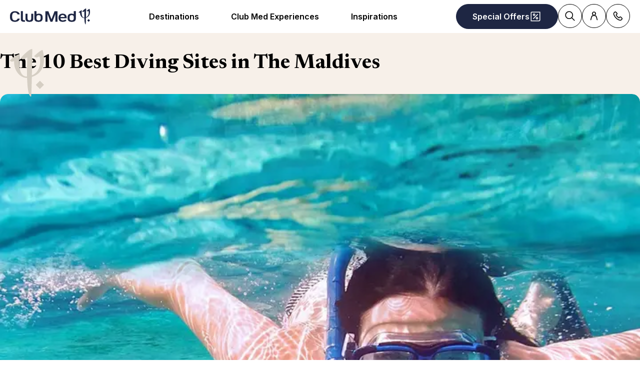

--- FILE ---
content_type: text/html; charset=utf-8
request_url: https://staging.clubmed.asia/l/blog/10-best-diving-sites-in-maldives
body_size: 52021
content:
<!DOCTYPE html><html dir="ltr" lang="en-IN"><head><meta charSet="utf-8"/><meta name="viewport" content="width=device-width, initial-scale=1"/><link rel="preload" as="image" imageSrcSet="https://staging.media.dcx.clubmed/?url=https%3A%2F%2Fassets.dream.clubmed%2Fpm_7531_601_601002-7c4q64rpwe-swhr.jpg&amp;format=webp&amp;width=300&amp;height=300&amp;quality=70 300w, https://staging.media.dcx.clubmed/?url=https%3A%2F%2Fassets.dream.clubmed%2Fpm_7531_601_601002-7c4q64rpwe-swhr.jpg&amp;format=webp&amp;width=600&amp;height=600&amp;quality=70 600w, https://staging.media.dcx.clubmed/?url=https%3A%2F%2Fassets.dream.clubmed%2Fpm_7531_601_601002-7c4q64rpwe-swhr.jpg&amp;format=webp&amp;width=720&amp;height=720&amp;quality=70 720w, https://staging.media.dcx.clubmed/?url=https%3A%2F%2Fassets.dream.clubmed%2Fpm_7531_601_601002-7c4q64rpwe-swhr.jpg&amp;format=webp&amp;width=780&amp;height=500&amp;quality=70 780w, https://staging.media.dcx.clubmed/?url=https%3A%2F%2Fassets.dream.clubmed%2Fpm_7531_601_601002-7c4q64rpwe-swhr.jpg&amp;format=webp&amp;width=1560&amp;height=1000&amp;quality=60 1560w, https://staging.media.dcx.clubmed/?url=https%3A%2F%2Fassets.dream.clubmed%2Fpm_7531_601_601002-7c4q64rpwe-swhr.jpg&amp;format=webp&amp;width=900&amp;height=900&amp;quality=85 900w" imageSizes="(min-width: 640px) 55vw, 85vw"/><link rel="stylesheet" href="/assets/_next/static/css/4daf1d97094ce8d2.css" data-precedence="next"/><link rel="stylesheet" href="/assets/_next/static/css/250c80bb9553cc1a.css" data-precedence="next"/><link rel="stylesheet" href="/assets/_next/static/css/af0752adf3c25b58.css" data-precedence="next"/><link rel="preload" as="script" fetchPriority="low" href="/assets/_next/static/chunks/webpack-b1f3b037e706d044.js"/><script src="/assets/_next/static/chunks/87c73c54-4950fa923201ef88.js" async=""></script><script src="/assets/_next/static/chunks/1968-50fe70cf7ba9e175.js" async=""></script><script src="/assets/_next/static/chunks/main-app-0ec40ed5af72647c.js" async=""></script><script src="/assets/_next/static/chunks/app/global-error-929fe57cf9c295e0.js" async=""></script><script src="/assets/_next/static/chunks/1637-d8f5be6e89b85b2d.js" async=""></script><script src="/assets/_next/static/chunks/7679-20ccbb29cdd2c7b0.js" async=""></script><script src="/assets/_next/static/chunks/5021-c679618502916d01.js" async=""></script><script src="/assets/_next/static/chunks/9550-27621c64824bc2ac.js" async=""></script><script src="/assets/_next/static/chunks/6699-b87defcec376c04f.js" async=""></script><script src="/assets/_next/static/chunks/1091-8c3e75a69a57f0ce.js" async=""></script><script src="/assets/_next/static/chunks/5898-7c39160e727cf5b1.js" async=""></script><script src="/assets/_next/static/chunks/9284-950aba9aed019c5c.js" async=""></script><script src="/assets/_next/static/chunks/8755-28e6b3e151498947.js" async=""></script><script src="/assets/_next/static/chunks/6665-940d7148cd1c5698.js" async=""></script><script src="/assets/_next/static/chunks/3137-3b56745568146665.js" async=""></script><script src="/assets/_next/static/chunks/2935-5d08c71cb404b5cd.js" async=""></script><script src="/assets/_next/static/chunks/994-00585b66a1a33266.js" async=""></script><script src="/assets/_next/static/chunks/3845-70d33a5362587bf3.js" async=""></script><script src="/assets/_next/static/chunks/app/%5Blang%5D/l/%5B...slug%5D/page-52f3a1f77b04a126.js" async=""></script><script src="/assets/_next/static/chunks/2280-1e447ff659ae64ae.js" async=""></script><script src="/assets/_next/static/chunks/9762-b9ff5c679ad2390d.js" async=""></script><script src="/assets/_next/static/chunks/5842-c0193eeb70c7fc3e.js" async=""></script><script src="/assets/_next/static/chunks/app/layout-23e2ee615256a545.js" async=""></script><script src="/assets/_next/static/chunks/708-0731ef982dd65085.js" async=""></script><script src="/assets/_next/static/chunks/8209-5feeeda863b1604e.js" async=""></script><script src="/assets/_next/static/chunks/9006-16dc2a8d181d6c79.js" async=""></script><script src="/assets/_next/static/chunks/9188-b464b8c508f79006.js" async=""></script><script src="/assets/_next/static/chunks/4536-cc8e8ce3256db296.js" async=""></script><script src="/assets/_next/static/chunks/2075-9c5c9e47b86ed4a8.js" async=""></script><script src="/assets/_next/static/chunks/app/%5Blang%5D/page-aa142a10ec611f2e.js" async=""></script><script src="/assets/_next/static/chunks/app/error-a37985d68a20063a.js" async=""></script><link rel="preload" href="https://fonts.googleapis.com/css2?family=Inter:wght@400;600&amp;family=Newsreader:opsz,wght@6..72,700&amp;display=swap" as="style"/><link rel="preload" href="/__ENV.js" as="script"/><link rel="preload" as="image" imageSrcSet="https://staging.media.dcx.clubmed/?url=https%3A%2F%2Fassets.dream.clubmed%2Fpm_7531_394_394360-ficq69sk1o-swhr.jpg&amp;format=webp&amp;width=300&amp;height=300&amp;quality=70 300w, https://staging.media.dcx.clubmed/?url=https%3A%2F%2Fassets.dream.clubmed%2Fpm_7531_394_394360-ficq69sk1o-swhr.jpg&amp;format=webp&amp;width=600&amp;height=600&amp;quality=70 600w, https://staging.media.dcx.clubmed/?url=https%3A%2F%2Fassets.dream.clubmed%2Fpm_7531_394_394360-ficq69sk1o-swhr.jpg&amp;format=webp&amp;width=900&amp;height=900&amp;quality=85 900w"/><link rel="preload" as="image" imageSrcSet="https://assets.dream.clubmed/pm_7531_601_601002-7c4q64rpwe-swhr.jpg" imageSizes="calc(100vw - 40px)"/><link rel="preconnect" href="https://fonts.googleapis.com"/><link rel="preconnect" href="https://fonts.gstatic.com" crossorigin="anonymous"/><link rel="preconnect" href="https://staging.media.dcx.clubmed/"/><link rel="icon" href="/favicon-dark.ico" media="(prefers-color-scheme: dark)"/><link rel="icon" href="/favicon-light.ico" media="(prefers-color-scheme: light)"/><link as="image" href="https://assets.dream.clubmed/pm_7531_601_601002-7c4q64rpwe-swhr.jpg" imageSizes="calc(100vw - 40px)" imageSrcSet="https://assets.dream.clubmed/pm_7531_601_601002-7c4q64rpwe-swhr.jpg" rel="preload"/><title>The 10 Best Diving Sites in The Maldives</title><meta name="description" content="Discover the 10 best diving sites in the Maldives and book an All-Inclusive stay in Club Med | Blog | Club Med in Maldives"/><meta name="robots" content="max-image-preview:standard, max-snippet:-1, max-video-preview:-1"/><link rel="canonical" href="https://staging.clubmed.asia/l/blog/10-best-diving-sites-in-maldives"/><meta property="og:title" content="The 10 Best Diving Sites in The Maldives"/><meta property="og:description" content="Discover the 10 best diving sites in the Maldives and book an All-Inclusive stay in Club Med | Blog | Club Med in Maldives"/><meta property="og:locale" content="en_IN"/><meta property="og:site_name" content="Club Med"/><meta property="og:type" content="website"/><meta property="og:url" content="https://staging.clubmed.asia/l/blog/10-best-diving-sites-in-maldives"/><meta property="og:image" content="https://assets.dream.clubmed/pm_7531_601_601002-7c4q64rpwe-swhr.jpg"/><meta property="og:image:alt" content=""/><meta property="og:image:height" content="900"/><meta property="og:image:width" content="900"/><meta name="twitter:card" content="summary_large_image"/><meta name="twitter:title" content="The 10 Best Diving Sites in The Maldives"/><meta name="twitter:description" content="Discover the 10 best diving sites in the Maldives and book an All-Inclusive stay in Club Med | Blog | Club Med in Maldives"/><meta name="twitter:image" content="https://assets.dream.clubmed/pm_7531_601_601002-7c4q64rpwe-swhr.jpg"/><meta name="twitter:image:alt" content=""/><link rel="stylesheet" href="https://fonts.googleapis.com/css2?family=Inter:wght@400;600&amp;family=Newsreader:opsz,wght@6..72,700&amp;display=swap"/><style>:root {
--font-family-sans: Inter;
--font-family-serif: Newsreader;
}</style><script src="/assets/_next/static/chunks/polyfills-42372ed130431b0a.js" noModule=""></script></head><body><div hidden=""><!--$--><!--/$--></div><script>(self.__next_s=self.__next_s||[]).push(["/__ENV.js",{}])</script><noscript><iframe title="gtmIframe" src="https://www.googletagmanager.com/ns.html?id=GTM-K4T9XZJP" height="0" width="0" style="display:none;visibility:hidden"></iframe></noscript><noscript><iframe title="gtmIframe" src="https://www.clubmed.asia/metrics/ns.html?id=GTM-N83KGJBT" height="0" width="0" style="display:none;visibility:hidden"></iframe></noscript><div class="relative isolate z-5 sr-only !fixed flex focus-within:not-sr-only" id="skip-links"></div><div class="isolate"><div data-rht-toaster="" style="position:fixed;z-index:9999;top:16px;left:16px;right:16px;bottom:16px;pointer-events:none;inset:0;isolation:isolate"></div><header __typename="Header" id="header" class="flex items-center justify-between gap-x-8 overflow-x-clip bg-white p-8 ps-20 lg:px-20 relative isolate z-5" role="banner"><a href="/" data-tracking="{&quot;event&quot;:&quot;click_header&quot;,&quot;event_click&quot;:{&quot;detail_click&quot;:&quot;main_logo&quot;}}" class="w-120 md:w-160"><span class="sr-only">Club Med Luxury All Inclusive Resorts &amp; Holiday Packages</span><span aria-hidden="true" class="inline-block w-16 shrink-0 align-middle text-inherit text-ultramarine" data-testid="icon-ClubMed" style="aspect-ratio:5;width:100%"><svg style="rotate:0deg" viewBox="0 0 120 24"><use xlink:href="/assets/_next/static/icons/7a89086e684b49d7240c534d4d77fb43/ClubMed.svg#ClubMed"></use></svg></span></a><nav aria-hidden="false" class="hidden items-center gap-x-12 px-8 lg:flex" role="navigation"><div><a aria-haspopup="true" href="/d" id="_R_36sdb_" class="flex button button-outline button-black button-pill button-medium !border-0 cursor-pointer" data-name="ButtonAnchor">Destinations</a><div class="absolute inset-x-0 top-full bg-white px-20 py-40 hidden"><div class="mx-auto flex w-fit flex-col"><div aria-labelledby="_R_36sdb_" class="mb-24 flex columns-5 gap-x-40" data-testid="menu" id="_R_36sdbH1_"><div class="break-inside-avoid-column space-y-32 text-b3"><div><p aria-level="2" role="heading"><a class="block font-bold" data-testid="menuitem" href="/d">Most Popular ​</a></p><ul class="mt-20 space-y-8"><li><a data-testid="menuitem" href="/r/bali/y">Bali,​ Indonesia</a></li><li><a data-testid="menuitem" href="/r/bintan-island/y">Bintan Island, Indonesia</a></li><li><a data-testid="menuitem" href="/r/the-finolhu-villas/y">Finolhu Villas, Maldives​</a></li><li><a data-testid="menuitem" href="/r/seychelles/y">Seychelles</a></li><li><a data-testid="menuitem" href="/r/phuket/y">Phuket, Thailand​</a></li><li><a data-testid="menuitem" href="/r/kani/y">Kani, Maldives​</a></li><li><a data-testid="menuitem" href="/r/tomamu-hokkaido/w">Tomamu, Hokkaido​</a></li><li><a data-testid="menuitem" href="/r/sahoro-hokkaido/w">Sahoro, Hokkaido </a></li><li><a data-testid="menuitem" href="/r/kiroro-grand/w">Kiroro Grand, Hokkaido​</a></li><li><a data-testid="menuitem" href="/r/kiroro-peak/w">Kiroro Peak, Hokkaido</a></li><li><a data-testid="menuitem" href="/r/alpe-d-huez/w">Alpe d&#x27;Huez, France </a></li></ul></div></div><div class="break-inside-avoid-column space-y-32 text-b3"><div><p aria-level="2" role="heading"><a class="block font-bold" data-testid="menuitem" href="/d/indian-ocean">India Ocean​</a></p><ul class="mt-20 space-y-8"><li><a data-testid="menuitem" href="/d/indian-ocean/maldives">Maldives​</a></li><li><a data-testid="menuitem" href="/d/indian-ocean/seychelles">Seychelles​</a></li><li><a data-testid="menuitem" href="/d/indian-ocean/mauritius">Mauritius​</a></li></ul></div><div><p aria-level="2" role="heading"><a class="block font-bold" data-testid="menuitem" href="/d/asia">Beach &amp; Sun in Asia​</a></p><ul class="mt-20 space-y-8"><li><a data-testid="menuitem" href="/d/asia/indonesia">Indonesia​</a></li><li><a data-testid="menuitem" href="/d/asia/malaysia">Malaysia​</a></li><li><a data-testid="menuitem" href="/d/asia/thailand">Thailand ​</a></li><li><a data-testid="menuitem" href="/d/asia/china">China</a></li><li><a data-testid="menuitem" href="/d/asia/japan">Japan</a></li></ul></div></div><div class="break-inside-avoid-column space-y-32 text-b3"><div><p aria-level="2" role="heading"><a class="block font-bold" data-testid="menuitem" href="/d/asian-mountains">Snow &amp; Ski in Asia​</a></p><ul class="mt-20 space-y-8"><li><a data-testid="menuitem" href="/l/hokkaido-ski">Hokkaido, Japan​</a></li><li><a data-testid="menuitem" href="/d/asian-mountains/china">China</a></li></ul></div><div><p aria-level="2" role="heading"><a class="block font-bold" data-testid="menuitem" href="/d/the-european-alps">Snow &amp; Ski in European Alps​</a></p><ul class="mt-20 space-y-8"><li><a data-testid="menuitem" href="/d/the-alps/france">France </a></li><li><a data-testid="menuitem" href="/d/the-alps/italy">Italy </a></li><li><a data-testid="menuitem" href="/d/the-alps/switzerland">Switzerland</a></li></ul></div></div><div class="break-inside-avoid-column space-y-32 text-b3"><div><p aria-level="2" role="heading"><a class="block font-bold" data-testid="menuitem" href="/d/europe-africa"> Europe &amp; Africa​</a></p><ul class="mt-20 space-y-8"><li><a data-testid="menuitem" href="/d/europe/france">France ​</a></li><li><a data-testid="menuitem" href="/d/europe/italy">Italy ​</a></li><li><a data-testid="menuitem" href="/d/europe/greece">Greece ​</a></li><li><a data-testid="menuitem" href="/d/europe/portugal">Portugal​</a></li><li><a data-testid="menuitem" href="/d/europe/turkey">Turkey</a></li><li><a data-testid="menuitem" href="/d/africa/morocco">Morocco</a></li><li><a data-testid="menuitem" href="/d/africa/senegal">Senegal​</a></li><li><a data-testid="menuitem" href="/d/africa/tunisia">Tunisia</a></li></ul></div><div><p aria-level="2" role="heading"><a class="block font-bold" data-testid="menuitem" href="/d/the-americas">The America​</a></p><ul class="mt-20 space-y-8"><li><a data-testid="menuitem" href="/r/quebec-charlevoix/w">Canada ​</a></li><li><a data-testid="menuitem" href="/d/the-americas/mexico">Mexico​</a></li><li><a data-testid="menuitem" href="/d/the-americas/brazil">Brazil​</a></li><li><a data-testid="menuitem" href="/d/the-americas/the-caribbean">The Caribbean​</a></li></ul></div></div><div class="break-inside-avoid-column space-y-32 text-b3"><div><p aria-level="2" role="heading"><a class="block font-bold" data-testid="menuitem" href="/l/club-med-exclusive-collection#beautifulplaces">Exclusive Collection​</a></p><ul class="mt-20 space-y-8"><li><a data-testid="menuitem" href="/r/the-albion-villas/y">The Albion Villas, Mauritius​</a></li><li><a data-testid="menuitem" href="/r/the-finolhu-villas/y">The Finolhu Villas, Maldives​</a></li><li><a data-testid="menuitem" href="/r/seychelles/y">Seychelles​</a></li><li><a data-testid="menuitem" href="/r/valmorel/w">Valmorel Chalets, France ​</a></li><li><a data-testid="menuitem" href="/r/quebec-charlevoix/w">Quebec Charlevoix, Canada​</a></li><li><a data-testid="menuitem" href="/r/kiroro-peak/w">Kiroro Peak, Japan</a></li></ul></div><div><p aria-level="2" role="heading"><a class="block font-bold" data-testid="menuitem" href="/l/cruise#our-itineraries">Cruise​</a></p><ul class="mt-20 space-y-8"><li><a data-testid="menuitem" href="/l/cruise#our-itineraries">Club Med 2</a></li></ul></div><div><p aria-level="2" role="heading"><a class="block font-bold" data-testid="menuitem" href="/d">More Destinations</a></p></div></div></div></div></div></div><div><a aria-haspopup="true" href="/l/all-inclusive" id="_R_56sdb_" class="flex button button-outline button-black button-pill button-medium !border-0 cursor-pointer" data-name="ButtonAnchor">Club Med Experiences</a><div class="absolute inset-x-0 top-full bg-white px-20 py-40 hidden"><div class="mx-auto flex w-fit flex-col"><div aria-labelledby="_R_56sdb_" class="mb-24 flex columns-5 gap-x-40" data-testid="menu" id="_R_56sdbH1_"><div class="break-inside-avoid-column space-y-32 text-b3"><div><p aria-level="2" role="heading"><a class="block font-bold" data-testid="menuitem" href="/l/brand-heritage">Discover the history of Club Med</a></p><ul class="mt-20 space-y-8"><li><a data-testid="menuitem" href="/l/brand-heritage">Club Med, That&#x27;s 75 Years Of l&#x27;Esprit Libre</a></li></ul></div><div><p aria-level="2" role="heading"><a class="block font-bold" data-testid="menuitem" href="/l/all-inclusive">What’s Include in Your Stay </a></p><ul class="mt-20 space-y-8"><li><a data-testid="menuitem" href="/l/all-inclusive">What’s Include in Your Stay </a></li></ul></div><div><p aria-level="2" role="heading"><a class="block font-bold" data-testid="menuitem" href="/l/experience/food-and-drinks"> Gourmet Food</a></p><ul class="mt-20 space-y-8"><li><a data-testid="menuitem" href="/l/experience/food-and-drinks"> Gourmet Food</a></li></ul></div><div><p aria-level="2" role="heading"><a class="block font-bold" data-testid="menuitem" href="/l/wellness">Wellness </a></p><ul class="mt-20 space-y-8"><li><a data-testid="menuitem" href="/l/wellness">Wellness </a></li></ul></div><div><p aria-level="2" role="heading"><a class="block font-bold" data-testid="menuitem" href="/me/l/meetings-and-events">Meetings &amp; Events</a></p><ul class="mt-20 space-y-8"><li><a data-testid="menuitem" href="/me/l/meetings-and-events">Meetings &amp; Events</a></li></ul></div></div><div class="break-inside-avoid-column space-y-32 text-b3"><div><p aria-level="2" role="heading"><a class="block font-bold" data-testid="menuitem" href="/l/ideal-for-families">Family Holidays​</a></p><ul class="mt-20 space-y-8"><li><a data-testid="menuitem" href="/l/kids">Kids Holiday Deals​</a></li><li><a data-testid="menuitem" href="/l/childcare">Kids Club / Childcare​</a></li><li><a data-testid="menuitem" href="/l/mini-club-med-plus">Mini Club Med +​</a></li></ul></div></div><div class="break-inside-avoid-column space-y-32 text-b3"><div><p aria-level="2" role="heading"><a class="block font-bold" data-testid="menuitem" href="/l/sun-holidays">Beach &amp; Sun Holidays</a></p><ul class="mt-20 space-y-8"><li><a data-testid="menuitem" href="/l/ideal-for-families"> Family Beach &amp; Sun Holidays​</a></li><li><a data-testid="menuitem" href="/l/sports">​Beach &amp; Sun Activities​</a></li><li><a data-testid="menuitem" href="/l/holidays-for-couples">Couple Holidays</a></li><li><a data-testid="menuitem" href="/l/honeymoon">Honeymoon Holidays </a></li></ul></div></div><div class="break-inside-avoid-column space-y-32 text-b3"><div><p aria-level="2" role="heading"><a class="block font-bold" data-testid="menuitem" href="/l/all-inclusive-snow-vacations"> Snow &amp; Ski Holidays​</a></p><ul class="mt-20 space-y-8"><li><a data-testid="menuitem" href="/l/snow/holidays-for-families">Family Snow Holidays​</a></li><li><a data-testid="menuitem" href="/l/snow/snow-sports">​Snow &amp; Ski Activities​</a></li></ul></div></div><div class="break-inside-avoid-column space-y-32 text-b3"><div><p aria-level="2" role="heading"><a class="block font-bold" data-testid="menuitem" href="/l/club-med-exclusive-collection">Exclusive Collection</a></p><ul class="mt-20 space-y-8"><li><a data-testid="menuitem" href="/l/exclusive-collection-resorts">Exclusive Collection Resorts</a></li><li><a data-testid="menuitem" href="/l/exclusive-collection-spaces">Exclusive Collection Spaces</a></li><li><a data-testid="menuitem" href="/l/villas-chalets">Villas &amp; Chalets</a></li><li><a data-testid="menuitem" href="/l/cruise">Club Med 2, Cruise</a></li></ul></div></div></div></div></div></div><div><a aria-haspopup="true" href="/l/hub-discover" id="_R_76sdb_" class="flex button button-outline button-black button-pill button-medium !border-0 cursor-pointer" data-name="ButtonAnchor">Inspirations</a><div class="absolute inset-x-0 top-full bg-white px-20 py-40 hidden"><div class="mx-auto flex w-fit flex-col"><div aria-labelledby="_R_76sdb_" class="mb-24 flex columns-5 gap-x-40" data-testid="menu" id="_R_76sdbH1_"><div class="break-inside-avoid-column space-y-32 text-b3"><div><p aria-level="2" role="heading"><a class="block font-bold" data-testid="menuitem" href="/l/blog">Blog</a></p><ul class="mt-20 space-y-8"><li><a data-testid="menuitem" href="/l/blog">Travel Blog</a></li></ul></div></div><div class="break-inside-avoid-column space-y-32 text-b3"><div><p aria-level="2" role="heading"><a class="block font-bold" data-testid="menuitem" href="/l/award-winning-resorts">Awards &amp; Reviews​</a></p><ul class="mt-20 space-y-8"><li><a data-testid="menuitem" href="/l/award-winning-resorts">Awards &amp; Reviews​</a></li></ul></div></div><div class="break-inside-avoid-column space-y-32 text-b3"><div><p aria-level="2" role="heading"><a class="block font-bold" data-testid="menuitem" href="/newsletter/s">Newsletter​</a></p><ul class="mt-20 space-y-8"><li><a data-testid="menuitem" href="/newsletter/s">Subscribe to our newsletter</a></li></ul></div></div><div class="break-inside-avoid-column space-y-32 text-b3"><div><p aria-level="2" role="heading"><a class="block font-bold" data-testid="menuitem" href="/l/sustainability">Sustainable Tourism​</a></p><ul class="mt-20 space-y-8"><li><a data-testid="menuitem" href="/l/sustainability">Sustainable Tourism​</a></li><li><a data-testid="menuitem" href="/l/climatefriendlytravel">Sustainable Travel Tips</a></li></ul></div></div></div></div></div></div></nav><div class="flex gap-x-8"><div class="relative inline-block"><a href="/o" class="flex button button-solid button-ultramarine button-circle button-medium md:button-pill" data-name="ButtonAnchor"><span class="sr-only md:not-sr-only">Special Offers</span><span aria-hidden="true" class="inline-block w-16 shrink-0 align-middle text-inherit" data-testid="icon-SpecialOffersPercent" style="aspect-ratio:1;width:24px"><svg style="rotate:0deg" viewBox="0 0 30 30"><use xlink:href="/assets/_next/static/icons/e211b987e9475dde61c1d162e7b5d1f5/SpecialOffersPercent.svg#SpecialOffersPercent"></use></svg></span></a></div><a data-tracking="{&quot;event&quot;:&quot;click_header&quot;,&quot;event_click&quot;:{&quot;detail_click&quot;:&quot;search&quot;}}" href="/s" title="Search" class="flex button button-outline button-black button-circle button-medium hidden lg:flex" data-name="ButtonAnchor"><span class="sr-only">Search</span><span aria-hidden="true" class="inline-block w-16 shrink-0 align-middle text-inherit" data-testid="icon-Search" style="aspect-ratio:1;width:24px"><svg style="rotate:0deg" viewBox="0 0 30 30"><use xlink:href="/assets/_next/static/icons/87aba045b26292add05db1238f709b4c/Search.svg#Search"></use></svg></span></a><div><button type="button" aria-expanded="false" aria-label="Customer account" title="Customer account" class="flex button button-outline button-black button-circle button-medium" data-name="Button"><span aria-hidden="true" class="inline-block w-16 shrink-0 align-middle text-inherit" data-testid="icon-PeopleSingle" style="aspect-ratio:1;width:24px"><svg style="rotate:0deg" viewBox="0 0 30 30"><use xlink:href="/assets/_next/static/icons/316e5cba044bb950c85c70ed3558d6d0/PeopleSingle.svg#PeopleSingle"></use></svg></span></button><div aria-hidden="true" class="fixed inset-x-0 bottom-0 top-[--main-mobile-top-offset] z-1 overflow-y-auto border border-lightGrey bg-white transition-transform/opacity duration-500 transition-discrete md:absolute md:inset-x-auto md:bottom-auto md:end-20 md:top-80 md:w-420 md:rounded-16 p-20 pointer-events-none -translate-x-full opacity-0" inert="" role="dialog"><div class="mb-12 font-serif text-h5" aria-level="4" role="heading">Let’s connect!</div><p class="mb-20 text-b4">Using your customer number or email address, log into your Customer Account to manage all your stays, confirm your travel options and additional services. Or access a specific trip with your booking number and name.</p><a href="https://accounts.staging.clubmed.com/authorize?client_id=50be1e0a-8d85-4b5d-92e7-df8b3d6c6872&amp;redirect_uri=https%3A%2F%2Fstaging.clubmed.fr%2F_graphql%2Fsignin-redirect&amp;response_type=code&amp;state=N4IgFg9gtgpg%2BgVwE4EsQC5wBcsAcDO6A9EflgIYDmKAdpQHQDGANggEawAm95%2BK5REABoQSGJxRjGWRKgzY8hEmSq0GLdlx58B5RowgIaWYSFxiAbikP5ZaTGBwFipCtTpNWHcdv6CAvkA&amp;scope=openid+profile+email+clubmed&amp;locale=en-IN" class="flex button button-solid button-saffron button-pill button-medium mb-40 ms-auto w-fit" data-name="ButtonAnchor">Sign in</a><div class="text-b4 font-semibold"><p>New to Club Med?</p><a href="https://accounts.staging.clubmed.com/createAccount?client_id=50be1e0a-8d85-4b5d-92e7-df8b3d6c6872&amp;redirect_uri=https%3A%2F%2Fstaging.clubmed.fr%2F_graphql%2Fsignin-redirect&amp;response_type=code&amp;state=N4IgFg9gtgpg%2BgVwE4EsQC5wBcsAcDO6A9EflgIYDmKAdpQHQDGANggEawAm95%2BK5REABoQSGJxRjGWRKgzY8hEmSq0GLdlx58B5RowgIaWYSFxiAbikP5ZaTGBwFipCtTpNWHcdv6CAvkA&amp;scope=openid+profile+email+clubmed&amp;locale=en-IN" class="link-container decoration-none cursor-pointer text-inherit" data-name="Link"><span class="link-underline">C</span><span class="hoverable link-underline transition-bg-size duration-1000">reate your account</span></a></div></div></div><div><button type="button" aria-expanded="false" aria-label="Contact" title="Contact" class="flex button button-outline button-black button-circle button-medium" data-name="Button"><span aria-hidden="true" class="inline-block w-16 shrink-0 align-middle text-inherit" data-testid="icon-Phone" style="aspect-ratio:1;width:24px"><svg style="rotate:0deg" viewBox="0 0 30 30"><use xlink:href="/assets/_next/static/icons/043804a25b504677070f4df38856103b/Phone.svg#Phone"></use></svg></span></button><div aria-hidden="true" class="fixed inset-x-0 bottom-0 top-[--main-mobile-top-offset] z-1 overflow-y-auto border border-lightGrey bg-white transition-transform/opacity duration-500 transition-discrete md:absolute md:inset-x-auto md:bottom-auto md:end-20 md:top-80 md:w-420 md:rounded-16 p-20 pointer-events-none -translate-x-full opacity-0" inert="" role="dialog"><div class="mb-12 font-serif text-h5" aria-level="4" role="heading">Need advice?</div><p class="mb-8 text-b4 font-semibold">Please contact our dedicated Club Med Advisors</p><a class="mb-20 flex gap-12" data-name="contactCard" data-tracking="{&quot;event&quot;:&quot;click_header&quot;,&quot;event_click&quot;:{&quot;detail_click&quot;:&quot;click_to_call&quot;,&quot;url_redirect&quot;:&quot;tel:0008000404477&quot;}}" href="tel:0008000404477" rel="noreferrer" target="_self"><span class="inline-flex aspect-square shrink-0 items-center justify-center overflow-hidden rounded-full border size-48 bg-transparent border-black text-black" data-name="Chip"><span aria-hidden="true" class="inline-block w-16 shrink-0 align-middle text-inherit" data-testid="icon-Phone" style="aspect-ratio:1;width:24px"><svg style="rotate:0deg" viewBox="0 0 30 30"><use xlink:href="/assets/_next/static/icons/043804a25b504677070f4df38856103b/Phone.svg#Phone"></use></svg></span></span><div class="space-y-8 font-sans"><p class="text-b3 font-semibold underline">0008000404477</p><div class="text-b4 prose"><p>For Customers in India | Monday to Saturday (including public holidays): 9.00am – 5.30pm (GMT+5:30) | Closed on Sundays</p>
</div></div></a><a class="mb-20 flex gap-12" data-name="contactCard" data-tracking="{&quot;event&quot;:&quot;click_header&quot;,&quot;event_click&quot;:{&quot;detail_click&quot;:&quot;click_to_call&quot;,&quot;url_redirect&quot;:&quot;/&quot;}}" href="/" rel="noreferrer" target="_blank"><span class="inline-flex aspect-square shrink-0 items-center justify-center overflow-hidden rounded-full border size-48 bg-transparent border-black text-black" data-name="Chip"><span aria-hidden="true" class="inline-block w-16 shrink-0 align-middle text-inherit" data-testid="icon-WhatsApp" style="aspect-ratio:1;width:24px"><svg style="rotate:0deg" viewBox="0 0 30 30"><use xlink:href="/assets/_next/static/icons/a601e3fb47945574b2a6694c10574f21/WhatsApp.svg#WhatsApp"></use></svg></span></span><div class="space-y-8 font-sans"><p class="text-b3 font-semibold underline">contactus.asia@clubmed.com</p><div class="text-b4 prose"><p>For Customers in the following markets: Vietnam, Philippines, Brunei, Cambodia, Myanmar, Sri Lanka, and others | Monday to Saturday (including public holidays): 9.00am – 7.00pm | Closed on Sundays</p>
</div></div></a><a class="mb-20 flex gap-12" data-name="contactCard" data-tracking="{&quot;event&quot;:&quot;click_header&quot;,&quot;event_click&quot;:{&quot;detail_click&quot;:&quot;click_to_call&quot;,&quot;url_redirect&quot;:&quot;/faq&quot;}}" href="/faq" rel="noreferrer" target="_blank"><span class="inline-flex aspect-square shrink-0 items-center justify-center overflow-hidden rounded-full border size-48 bg-transparent border-black text-black" data-name="Chip"><span aria-hidden="true" class="inline-block w-16 shrink-0 align-middle text-inherit" data-testid="icon-Questions" style="aspect-ratio:1;width:24px"><svg style="rotate:0deg" viewBox="0 0 30 30"><use xlink:href="/assets/_next/static/icons/fb041e98e8968f77a8d8eebeed66fb2c/Questions.svg#Questions"></use></svg></span></span><div class="space-y-8 font-sans"><p class="text-b3 font-semibold underline">FAQ</p><div class="text-b4 prose"><p>Frequently Asked Questions</p>
</div></div></a></div></div><div aria-hidden="true" inert=""><button type="button" aria-expanded="false" class="flex button button-outline button-black button-circle button-medium lg:hidden" data-name="Button"><span class="sr-only">Open menu</span><span aria-hidden="true" class="inline-block w-16 shrink-0 align-middle text-inherit" data-testid="icon-SearchIn" style="aspect-ratio:1;width:30px"><svg style="rotate:0deg" viewBox="0 0 30 30"><use xlink:href="/assets/_next/static/icons/182aff7a7414bec7aa111700bc03d33e/SearchIn.svg#SearchIn"></use></svg></span></button><div class="fixed inset-x-0 bottom-0 top-[--main-mobile-top-offset] isolate z-1 overflow-y-auto bg-white transition-transform/opacity duration-500 transition-discrete -translate-x-full opacity-0" data-name="mobile-menu"></div></div></div></header><main id="main" role="main" tabindex="-1"><section aria-labelledby="_S_2_" class="overflow-hidden bg-gradient-to-t from-white from-[5rem] to-[5rem] to-lightSand mb-40 xl:mb-80"><div class="page-container-medium relative isolate z-1 flex flex-col gap-20 pt-20 text-black"><h1 class="pt-20 font-serif text-h3 lg:text-h2" id="_S_2_">The 10 Best Diving Sites in The Maldives</h1><span aria-hidden="true" class="inline-block w-16 shrink-0 align-middle text-inherit max-w-120 max-h-full absolute start-full hidden sm:inline-block text-white md:text-sand" data-testid="icon-Trident" style="aspect-ratio:1;width:100%"><svg style="rotate:0deg" viewBox="0 0 30 30"><use xlink:href="/assets/_next/static/icons/f6af12599ba206ab5372aff5f6e4432c/Trident.svg#Trident"></use></svg></span></div><div class="relative isolate flex h-full items-center mt-20 lg:mt-40"><div class="w-full px-[--small-container-margin] overflow-hidden"><div class="gap-12 md:gap-40 auto-cols-full grid grid-flow-col !transform-none"><div aria-label="1/1" class="overflow-hidden rounded-16 bg-white aspect-square sm:aspect-horizontal group/carousel-item is-visible is-snapped" aria-hidden="false"><img class="pointer-events-none size-full rounded-16 object-cover opacity-40 transition-opacity group-[.is-snapped]/carousel-item:opacity-100 duration-500" sizes="(min-width: 640px) 55vw, 85vw" __typename="Picture" src="https://staging.media.dcx.clubmed/?url=https%3A%2F%2Fassets.dream.clubmed%2Fpm_7531_601_601002-7c4q64rpwe-swhr.jpg&amp;format=webp&amp;width=300&amp;height=300&amp;quality=70" srcSet="https://staging.media.dcx.clubmed/?url=https%3A%2F%2Fassets.dream.clubmed%2Fpm_7531_601_601002-7c4q64rpwe-swhr.jpg&amp;format=webp&amp;width=300&amp;height=300&amp;quality=70 300w, https://staging.media.dcx.clubmed/?url=https%3A%2F%2Fassets.dream.clubmed%2Fpm_7531_601_601002-7c4q64rpwe-swhr.jpg&amp;format=webp&amp;width=600&amp;height=600&amp;quality=70 600w, https://staging.media.dcx.clubmed/?url=https%3A%2F%2Fassets.dream.clubmed%2Fpm_7531_601_601002-7c4q64rpwe-swhr.jpg&amp;format=webp&amp;width=720&amp;height=720&amp;quality=70 720w, https://staging.media.dcx.clubmed/?url=https%3A%2F%2Fassets.dream.clubmed%2Fpm_7531_601_601002-7c4q64rpwe-swhr.jpg&amp;format=webp&amp;width=780&amp;height=500&amp;quality=70 780w, https://staging.media.dcx.clubmed/?url=https%3A%2F%2Fassets.dream.clubmed%2Fpm_7531_601_601002-7c4q64rpwe-swhr.jpg&amp;format=webp&amp;width=1560&amp;height=1000&amp;quality=60 1560w, https://staging.media.dcx.clubmed/?url=https%3A%2F%2Fassets.dream.clubmed%2Fpm_7531_601_601002-7c4q64rpwe-swhr.jpg&amp;format=webp&amp;width=900&amp;height=900&amp;quality=85 900w" alt="" decoding="auto" draggable="false" loading="eager"/></div></div></div></div></section><section class="page-container-xsmall mb-40 xl:mb-80 page-section"><h2 class="page-section-title mb-20">Diving paradise</h2><div class="min-h-92 text-b3 overflow-clip transition-all duration-500" style="--height:0px"><div class="line-clamp-4" id="_S_3_"><div class="min-h-92 text-b3 prose"><p>There is no denying that the Maldives is a once in a lifetime, dream holiday location. With more than 1,000 islands boasting far-stretched white-sand beaches and clear turquoise waters, the Maldives is often described as “paradise” - especially for scuba divers.  Although it is possible to dive in the Maldives all year round, for best diving conditions it is recommended to go between December and May. </p>
<p>Club Med has put together a list of the top 10 best diving sites in the Maldives:</p>
</div></div></div></section><section class="mb-40 xl:mb-80 flex"><div class="rounded-e-16 bg-lightSand text-black hidden w-3/10 md:block xl:w-[calc(50%-380px)]"><nav class="sticky top-0 ms-auto flex w-full max-w-380 flex-col gap-y-20 p-40"><a class="block font-serif text-h5" href="#chapter0">Must-Visit Diving Sites</a><a class="block font-serif text-h5 opacity-50" href="#chapter1">Manta point &amp; more</a><span aria-hidden="true" class="inline-block w-16 shrink-0 align-middle text-inherit mt-90 self-center text-sand max-w-140" data-testid="icon-Trident" style="aspect-ratio:1;width:100%"><svg style="rotate:0deg" viewBox="0 0 30 30"><use xlink:href="/assets/_next/static/icons/f6af12599ba206ab5372aff5f6e4432c/Trident.svg#Trident"></use></svg></span></nav></div><div class="relative isolate w-full flex-1 md:max-w-7/10 xl:max-w-[calc(50%+380px)] md:ps-20 lg:ps-40 xl:ps-120"><section><h2 class="sticky top-0 z-1 flex justify-between gap-x-8 p-20 font-serif text-h5 transition-colors duration-300 md:static md:bg-transparent md:p-0 md:text-h2 bg-lightSand text-black" id="chapter0"><a class="flex-1" href="#chapter0"><span class="md:hidden">1<!-- --> - </span>Must-Visit Diving Sites</a><a class="md:hidden" href="#chapter1"><span aria-hidden="true" class="inline-block w-16 shrink-0 align-middle text-inherit" data-testid="icon-ArrowTail" style="aspect-ratio:1;width:24px"><svg style="rotate:90deg" viewBox="0 0 30 30"><use xlink:href="/assets/_next/static/icons/b3243c535e8dd2dbcfb3a4293768f512/ArrowTail.svg#ArrowTail"></use></svg></span></a></h2><div class="space-y-40 md:space-y-80 px-20 py-40 md:pb-100 md:ps-0"><article __typename="Paragraph" id="a1699ac6-096c-46ed-b853-907720c58f37" class="max-w-780 @container/paragraph"><div class="@xl/paragraph:grid-cols-2 grid grid-cols-1 gap-20"><div class=""><picture><source __typename="PictureSource" srcSet="https://staging.media.dcx.clubmed/?url=https%3A%2F%2Fassets.dream.clubmed%2Fpm_7531_601_601014-plfmf1o8ea-swhr.jpg&amp;format=webp&amp;width=350&amp;height=220&amp;quality=85 1x, https://staging.media.dcx.clubmed/?url=https%3A%2F%2Fassets.dream.clubmed%2Fpm_7531_601_601014-plfmf1o8ea-swhr.jpg&amp;format=webp&amp;width=700&amp;height=440&amp;quality=50 2x" media="(max-width: 600px)"/><source __typename="PictureSource" srcSet="https://staging.media.dcx.clubmed/?url=https%3A%2F%2Fassets.dream.clubmed%2Fpm_7531_601_601014-plfmf1o8ea-swhr.jpg&amp;format=webp&amp;width=380&amp;height=240&amp;quality=85 1x, https://staging.media.dcx.clubmed/?url=https%3A%2F%2Fassets.dream.clubmed%2Fpm_7531_601_601014-plfmf1o8ea-swhr.jpg&amp;format=webp&amp;width=760&amp;height=480&amp;quality=50 2x" media=""/><img __typename="ParagraphPicture" src="https://staging.media.dcx.clubmed/?url=https%3A%2F%2Fassets.dream.clubmed%2Fpm_7531_601_601014-plfmf1o8ea-swhr.jpg&amp;format=webp&amp;width=380&amp;height=240&amp;quality=85" class="aspect-horizontal rounded-16 object-cover w-full" alt="Maaya Thila, club med" decoding="async" loading="lazy"/></picture></div><div class="space-y-12"><hgroup><h3 class="text-b2 font-semibold" id="a1699ac6-096c-46ed-b853-907720c58f37-heading">Maaya Thila</h3></hgroup><div class="text-b3 overflow-clip transition-all duration-500" style="--height:0px"><div class="line-clamp-7" id="_S_4_"><div class="text-b3 prose"><p>One of the most popular dive sites in the Maldives is the stunning Maaya Thila (an underwater island), and for good reason. This fantastic pinnacle hosts an array of fascinating marine life. From turtles and frogfish to stingrays and whitetip reef sharks. This diving site reaches from 20 feet (6 meters) down to 100 feet (30 meters). Maaya Thila is also a fantastic dive site if you are a fan of night dives.</p>
</div></div></div></div></div></article><article __typename="Paragraph" id="e919c19f-6ad5-438f-92ce-817a5786a7d9" class="max-w-780 @container/paragraph"><div class="@xl/paragraph:grid-cols-2 grid grid-cols-1 gap-20"><div class="@xl/paragraph:order-last"><picture><source __typename="PictureSource" srcSet="https://staging.media.dcx.clubmed/?url=https%3A%2F%2Fassets.dream.clubmed%2Fpm_7531_601_601122-rx5yj7xpkf-swhr.jpg&amp;format=webp&amp;width=350&amp;height=220&amp;quality=85 1x, https://staging.media.dcx.clubmed/?url=https%3A%2F%2Fassets.dream.clubmed%2Fpm_7531_601_601122-rx5yj7xpkf-swhr.jpg&amp;format=webp&amp;width=700&amp;height=440&amp;quality=50 2x" media="(max-width: 600px)"/><source __typename="PictureSource" srcSet="https://staging.media.dcx.clubmed/?url=https%3A%2F%2Fassets.dream.clubmed%2Fpm_7531_601_601122-rx5yj7xpkf-swhr.jpg&amp;format=webp&amp;width=380&amp;height=240&amp;quality=85 1x, https://staging.media.dcx.clubmed/?url=https%3A%2F%2Fassets.dream.clubmed%2Fpm_7531_601_601122-rx5yj7xpkf-swhr.jpg&amp;format=webp&amp;width=760&amp;height=480&amp;quality=50 2x" media=""/><img __typename="ParagraphPicture" src="https://staging.media.dcx.clubmed/?url=https%3A%2F%2Fassets.dream.clubmed%2Fpm_7531_601_601122-rx5yj7xpkf-swhr.jpg&amp;format=webp&amp;width=380&amp;height=240&amp;quality=85" class="aspect-horizontal rounded-16 object-cover w-full" alt="Nassimo Thila, club med" decoding="async" loading="lazy"/></picture></div><div class="space-y-12"><hgroup><h3 class="text-b2 font-semibold" id="e919c19f-6ad5-438f-92ce-817a5786a7d9-heading">Nassimo Thila</h3></hgroup><div class="text-b3 overflow-clip transition-all duration-500" style="--height:0px"><div class="line-clamp-7" id="_S_5_"><div class="text-b3 prose"><p>Also known as Paradise Rock or Virgin Reef, is Nassimo Thila, another very popular diving site in the Maldives. This Thila has a number of interesting pinnacles scattered a few feet away from the main reef. It boasts some fantastic rock formations and caves covered in blue and yellow soft corals, as well as an abundance of sea life - all you could want for the perfect dive. The top of the thila is between 10 and 15 meters and there is plenty of soft coral just waiting to be admired. Here you are likely to see Midnight Snappers; Dog-toothed Tunas; Barracudas and even some White-tip Reef Sharks. This is a dive site that is suggested only for advanced divers as the currents at Nassimo Thila are usually strong.</p>
</div></div></div></div></div></article><article __typename="Paragraph" id="4a93568c-a428-4626-bb6b-18b588d613a2" class="max-w-780 @container/paragraph"><div class="@xl/paragraph:grid-cols-2 grid grid-cols-1 gap-20"><div class=""><picture><source __typename="PictureSource" srcSet="https://staging.media.dcx.clubmed/?url=https%3A%2F%2Fassets.dream.clubmed%2Fpm_7531_598_598311-nr5lrisq6g-swhr.jpg&amp;format=webp&amp;width=350&amp;height=220&amp;quality=85 1x, https://staging.media.dcx.clubmed/?url=https%3A%2F%2Fassets.dream.clubmed%2Fpm_7531_598_598311-nr5lrisq6g-swhr.jpg&amp;format=webp&amp;width=700&amp;height=440&amp;quality=50 2x" media="(max-width: 600px)"/><source __typename="PictureSource" srcSet="https://staging.media.dcx.clubmed/?url=https%3A%2F%2Fassets.dream.clubmed%2Fpm_7531_598_598311-nr5lrisq6g-swhr.jpg&amp;format=webp&amp;width=380&amp;height=240&amp;quality=85 1x, https://staging.media.dcx.clubmed/?url=https%3A%2F%2Fassets.dream.clubmed%2Fpm_7531_598_598311-nr5lrisq6g-swhr.jpg&amp;format=webp&amp;width=760&amp;height=480&amp;quality=50 2x" media=""/><img __typename="ParagraphPicture" src="https://staging.media.dcx.clubmed/?url=https%3A%2F%2Fassets.dream.clubmed%2Fpm_7531_598_598311-nr5lrisq6g-swhr.jpg&amp;format=webp&amp;width=380&amp;height=240&amp;quality=85" class="aspect-horizontal rounded-16 object-cover w-full" alt="" decoding="async" loading="lazy"/></picture></div><div class="space-y-12"><hgroup><h3 class="text-b2 font-semibold" id="4a93568c-a428-4626-bb6b-18b588d613a2-heading">Kandooma Thila</h3></hgroup><div class="text-b3 overflow-clip transition-all duration-500" style="--height:0px"><div class="line-clamp-7" id="_S_6_"><div class="text-b3 prose"><p>Approximately 300 meters in length, located between the islands of Cocoa and Holiday Inn Kandooma Resort, is the tear-drop shaped underwater island Kandooma Thila. This Thila is considered one of the best dives in North Male, however, it is much too long to navigate in simply one dive. Most divers rather focus on specific areas of the Thila. The most popular is the west side of the Thila, where you’ll find Jack’s Corner. Below Jack’s Corner is a small cave at around 23 meters. It is blanketed in soft coral and often is host to huge schools of red bass and trevally. You may even spot some green sea turtles here. The current here ranges between medium to very strong so it is important that you are a relatively advanced diver.</p>
</div></div></div></div></div></article><article __typename="Paragraph" id="8ddefdf1-5b2d-4187-984f-ee2bc68000ac" class="max-w-780 @container/paragraph"><div class="@xl/paragraph:grid-cols-2 grid grid-cols-1 gap-20"><div class="@xl/paragraph:order-last"><picture><source __typename="PictureSource" srcSet="https://staging.media.dcx.clubmed/?url=https%3A%2F%2Fassets.dream.clubmed%2Fpm_7531_601_601257-95cgp1il1v-swhr.jpg&amp;format=webp&amp;width=350&amp;height=220&amp;quality=85 1x, https://staging.media.dcx.clubmed/?url=https%3A%2F%2Fassets.dream.clubmed%2Fpm_7531_601_601257-95cgp1il1v-swhr.jpg&amp;format=webp&amp;width=700&amp;height=440&amp;quality=50 2x" media="(max-width: 600px)"/><source __typename="PictureSource" srcSet="https://staging.media.dcx.clubmed/?url=https%3A%2F%2Fassets.dream.clubmed%2Fpm_7531_601_601257-95cgp1il1v-swhr.jpg&amp;format=webp&amp;width=380&amp;height=240&amp;quality=85 1x, https://staging.media.dcx.clubmed/?url=https%3A%2F%2Fassets.dream.clubmed%2Fpm_7531_601_601257-95cgp1il1v-swhr.jpg&amp;format=webp&amp;width=760&amp;height=480&amp;quality=50 2x" media=""/><img __typename="ParagraphPicture" src="https://staging.media.dcx.clubmed/?url=https%3A%2F%2Fassets.dream.clubmed%2Fpm_7531_601_601257-95cgp1il1v-swhr.jpg&amp;format=webp&amp;width=380&amp;height=240&amp;quality=85" class="aspect-horizontal rounded-16 object-cover w-full" alt="" decoding="async" loading="lazy"/></picture></div><div class="space-y-12"><hgroup><h3 class="text-b2 font-semibold" id="8ddefdf1-5b2d-4187-984f-ee2bc68000ac-heading">Rainbow Reef</h3></hgroup><div class="text-b3 overflow-clip transition-all duration-500" style="--height:0px"><div class="line-clamp-7" id="_S_9_"><div class="text-b3 prose"><p>Also known as HP Reef or &quot;Girifushi Thila”, is Rainbow Reef - a Protected Marine Area. This is one of the best known and most beautiful dive sites in the Maldives. You can expect to see the top reef here coated in coral reefs, caves and crevices. Rainbow Reef has an unusual reef formation in terms of reef outcrops, caves and crevices so there is much to be explored and admired. Schools of Trevally, Snappers and Dog-toothed Tuna and Eagle Rays can be viewed here regularly.</p>
</div></div></div></div></div></article><article __typename="Paragraph" id="9865e61a-b0a5-4dfa-ba4c-abfdf2b6723d" class="max-w-780 @container/paragraph"><div class="@xl/paragraph:grid-cols-2 grid grid-cols-1 gap-20"><div class=""><picture><source __typename="PictureSource" srcSet="https://staging.media.dcx.clubmed/?url=https%3A%2F%2Fassets.dream.clubmed%2Fpm_7531_600_600966-65dr3pu7ep-swhr.jpg&amp;format=webp&amp;width=350&amp;height=220&amp;quality=85 1x, https://staging.media.dcx.clubmed/?url=https%3A%2F%2Fassets.dream.clubmed%2Fpm_7531_600_600966-65dr3pu7ep-swhr.jpg&amp;format=webp&amp;width=700&amp;height=440&amp;quality=50 2x" media="(max-width: 600px)"/><source __typename="PictureSource" srcSet="https://staging.media.dcx.clubmed/?url=https%3A%2F%2Fassets.dream.clubmed%2Fpm_7531_600_600966-65dr3pu7ep-swhr.jpg&amp;format=webp&amp;width=380&amp;height=240&amp;quality=85 1x, https://staging.media.dcx.clubmed/?url=https%3A%2F%2Fassets.dream.clubmed%2Fpm_7531_600_600966-65dr3pu7ep-swhr.jpg&amp;format=webp&amp;width=760&amp;height=480&amp;quality=50 2x" media=""/><img __typename="ParagraphPicture" src="https://staging.media.dcx.clubmed/?url=https%3A%2F%2Fassets.dream.clubmed%2Fpm_7531_600_600966-65dr3pu7ep-swhr.jpg&amp;format=webp&amp;width=380&amp;height=240&amp;quality=85" class="aspect-horizontal rounded-16 object-cover w-full" alt="" decoding="async" loading="lazy"/></picture></div><div class="space-y-12"><hgroup><h3 class="text-b2 font-semibold" id="9865e61a-b0a5-4dfa-ba4c-abfdf2b6723d-heading">Cocoa Thila</h3></hgroup><div class="text-b3 overflow-clip transition-all duration-500" style="--height:0px"><div class="line-clamp-7" id="_S_a_"><div class="text-b3 prose"><p>Another very popular dive site in the Maldives is Cocoa Thila, located in the middle of the Cocoa Channel within the South Male Atoll. Once you visit this diving site you will understand why it is so popular. With great schools of fusiliers, snappers and big eyed trevally awaiting divers on descent to the reef, there is much to be in awe of at this site. This superb pinnacle stretches to an impressive 400m and also slopes down to a drop-off of approximately 30m in depth. From coral reef tops and green turtles often resting here peacefully, as well as the additional opportunity to be surrounded by a multitude of colorful reef fish, this site is a diver’s paradise. Strong currents make this site better suited to advanced and experienced divers but those same currents are responsible for the wide variety of marine life found here.  </p>
</div></div></div></div></div></article><section><h3 class="mb-20 font-serif text-h4 lg:mb-32 lg:text-h3" id="_S_b_">Discover our resorts</h3><div class="slider-container-gutters -mx-20 mb-40 overflow-hidden [--slider-item-w:theme(width.360)] md:ms-0 md:[--slider-body-ps:0px] scrollbar-x-m-gutters md:[--scrollbar-x-margin-start:0px] group/slider slider isolate @container/slider"><div class="relative isolate"><div class="pe-[--slider-body-pe] ps-[--slider-body-ps] overflow-hidden"><div class="auto-cols-[--slider-auto-cols] gap-[--slider-item-gap] grid grid-flow-col !transform-none"><div class="aspect-horizontal group relative isolate overflow-hidden rounded-16 group/carousel-item is-visible is-snapped" data-name="Frame" __typename="ProductFrameItem" aria-hidden="false"><img src="https://staging.media.dcx.clubmed/?url=https%3A%2F%2Fassets.dream.clubmed%2Fpm_7531_251_251198-8qlqdb3twp-swhr.jpg&amp;format=webp&amp;width=360&amp;height=228&amp;quality=70" srcSet="https://staging.media.dcx.clubmed/?url=https%3A%2F%2Fassets.dream.clubmed%2Fpm_7531_251_251198-8qlqdb3twp-swhr.jpg&amp;format=webp&amp;width=360&amp;height=228&amp;quality=70 1x, https://staging.media.dcx.clubmed/?url=https%3A%2F%2Fassets.dream.clubmed%2Fpm_7531_251_251198-8qlqdb3twp-swhr.jpg&amp;format=webp&amp;width=720&amp;height=456&amp;quality=60 2x" class="h-full w-full object-cover" alt="" decoding="async" draggable="false" loading="lazy"/><div class="pointer-events-none absolute inset-0 flex flex-col overflow-auto rounded-16 bg-gradient-to-b from-transparent via-transparent to-black/40"><div class="pointer-events-auto flex w-full gap-x-8 px-12 pb-12 sm:px-24 sm:pb-24 h-full items-end text-white flex-col items-center justify-end text-center"><a data-tracking="{&quot;event&quot;:&quot;click_product_showcase&quot;,&quot;event_click&quot;:{&quot;detail_click&quot;:&quot;resort_thumbnails&quot;,&quot;resort_code&quot;:&quot;KANC&quot;,&quot;resort_type&quot;:&quot;Village&quot;}}" class="flex flex-col justify-center before:absolute before:inset-0 before:block" href="/r/kani/y"><h4 class="text-b2 font-semibold" id="KANC-heading">Kani</h4><div class="text-b3 prose"><p>MALDIVES</p>
</div></a></div><p __typename="Tag" class="box-border inline-flex items-center justify-center gap-x-4 rounded-pill border align-middle font-sans text-b4 py-4 pe-16 ps-12 border-white bg-white font-semibold text-ultramarine absolute m-12 self-start sm:m-24" data-name="Tag" title="With Exclusive Collection Space"><span aria-hidden="true" class="inline-block w-16 shrink-0 align-middle text-inherit" data-testid="icon-Diamond" style="aspect-ratio:1;width:1.5rem"><svg style="rotate:0deg" viewBox="0 0 30 30"><use xlink:href="/assets/_next/static/icons/7d01a6232d26912e1455bb3eb6aaf259/Diamond.svg#Diamond"></use></svg></span><span class="">With Exclusive Collection Space</span></p></div></div><div class="aspect-horizontal group relative isolate overflow-hidden rounded-16 group/carousel-item" data-name="Frame" __typename="ProductFrameItem" aria-hidden="true" inert=""><img src="https://staging.media.dcx.clubmed/?url=https%3A%2F%2Fassets.dream.clubmed%2Fpm_7531_493_493979-b5boa2d4fq-swhr.jpg&amp;format=webp&amp;width=360&amp;height=228&amp;quality=70" srcSet="https://staging.media.dcx.clubmed/?url=https%3A%2F%2Fassets.dream.clubmed%2Fpm_7531_493_493979-b5boa2d4fq-swhr.jpg&amp;format=webp&amp;width=360&amp;height=228&amp;quality=70 1x, https://staging.media.dcx.clubmed/?url=https%3A%2F%2Fassets.dream.clubmed%2Fpm_7531_493_493979-b5boa2d4fq-swhr.jpg&amp;format=webp&amp;width=720&amp;height=456&amp;quality=60 2x" class="h-full w-full object-cover" alt="" decoding="async" draggable="false" loading="lazy"/><div class="pointer-events-none absolute inset-0 flex flex-col overflow-auto rounded-16 bg-gradient-to-b from-transparent via-transparent to-black/40"><div class="pointer-events-auto flex w-full gap-x-8 px-12 pb-12 sm:px-24 sm:pb-24 h-full items-end text-white flex-col items-center justify-end text-center"><a data-tracking="{&quot;event&quot;:&quot;click_product_showcase&quot;,&quot;event_click&quot;:{&quot;detail_click&quot;:&quot;resort_thumbnails&quot;,&quot;resort_code&quot;:&quot;KANV&quot;,&quot;resort_type&quot;:&quot;Villa&quot;}}" class="flex flex-col justify-center before:absolute before:inset-0 before:block" href="/r/the-finolhu-villas/y"><h4 class="text-b2 font-semibold" id="KANV-heading">The Finolhu Villas</h4><div class="text-b3 prose"><p>MALDIVES</p>
</div></a></div><p __typename="Tag" class="box-border inline-flex items-center justify-center gap-x-4 rounded-pill border align-middle font-sans text-b4 py-4 pe-16 ps-12 border-white bg-white font-semibold text-ultramarine absolute m-12 self-start sm:m-24" data-name="Tag" title="Exclusive Collection"><span aria-hidden="true" class="inline-block w-16 shrink-0 align-middle text-inherit" data-testid="icon-Diamond" style="aspect-ratio:1;width:1.5rem"><svg style="rotate:0deg" viewBox="0 0 30 30"><use xlink:href="/assets/_next/static/icons/7d01a6232d26912e1455bb3eb6aaf259/Diamond.svg#Diamond"></use></svg></span><span class="">Exclusive Collection</span></p></div></div></div></div><div class="pointer-events-none absolute inset-0 flex w-full items-center justify-between gap-x-20 px-12 @7xl/slider:[--button-size:6.25rem] transition-opacity duration-300 group-focus-within/slider:opacity-100 group-hover/slider:opacity-100 hoverable:opacity-0"><button type="button" aria-describedby="_S_b_" disabled="" class="flex button button-solid button-saffron button-circle button-small pointer-events-auto transition-opacity disabled:opacity-0" data-name="Button"><span class="sr-only">Previous</span><span aria-hidden="true" class="inline-block w-16 shrink-0 align-middle rtl:-scale-x-100 text-inherit" data-testid="icon-ArrowDefault" style="aspect-ratio:1;width:24px"><svg style="rotate:180deg" viewBox="0 0 30 30"><use xlink:href="/assets/_next/static/icons/0aa1e14d2225783a029a1ee72d74d3a3/ArrowDefault.svg#ArrowDefault"></use></svg></span></button><button type="button" aria-describedby="_S_b_" disabled="" class="flex button button-solid button-saffron button-circle button-small pointer-events-auto transition-opacity disabled:opacity-0" data-name="Button"><span class="sr-only">Next</span><span aria-hidden="true" class="inline-block w-16 shrink-0 align-middle rtl:-scale-x-100 text-inherit" data-testid="icon-ArrowDefault" style="aspect-ratio:1;width:24px"><svg style="rotate:0deg" viewBox="0 0 30 30"><use xlink:href="/assets/_next/static/icons/0aa1e14d2225783a029a1ee72d74d3a3/ArrowDefault.svg#ArrowDefault"></use></svg></span></button></div></div></div><a data-tracking="{&quot;event&quot;:&quot;click_product_showcase&quot;,&quot;event_click&quot;:{&quot;detail_click&quot;:&quot;see_all&quot;}}" href="/s" class="flex button button-outline button-black button-pill button-medium mx-auto mt-20 w-fit" data-name="ButtonAnchor">See all resorts</a></section></div></section><section><h2 class="sticky top-0 z-1 flex justify-between gap-x-8 p-20 font-serif text-h5 transition-colors duration-300 md:static md:bg-transparent md:p-0 md:text-h2 bg-lightSand text-black" id="chapter1"><a class="flex-1 max-md:text-black/50" href="#chapter1"><span class="md:hidden">2<!-- --> - </span>Manta point &amp; more</a></h2><div class="space-y-40 md:space-y-80 px-20 py-40 md:pb-100 md:ps-0"><article __typename="Paragraph" id="7d7af267-e258-4e14-b9ee-84c6da5f5412" class="max-w-780 @container/paragraph"><div class="@xl/paragraph:grid-cols-2 grid grid-cols-1 gap-20"><div class=""><picture><source __typename="PictureSource" srcSet="https://staging.media.dcx.clubmed/?url=https%3A%2F%2Fassets.dream.clubmed%2Fpm_7531_598_598278-iti6wjxgp2-swhr.jpg&amp;format=webp&amp;width=350&amp;height=220&amp;quality=85 1x, https://staging.media.dcx.clubmed/?url=https%3A%2F%2Fassets.dream.clubmed%2Fpm_7531_598_598278-iti6wjxgp2-swhr.jpg&amp;format=webp&amp;width=700&amp;height=440&amp;quality=50 2x" media="(max-width: 600px)"/><source __typename="PictureSource" srcSet="https://staging.media.dcx.clubmed/?url=https%3A%2F%2Fassets.dream.clubmed%2Fpm_7531_598_598278-iti6wjxgp2-swhr.jpg&amp;format=webp&amp;width=380&amp;height=240&amp;quality=85 1x, https://staging.media.dcx.clubmed/?url=https%3A%2F%2Fassets.dream.clubmed%2Fpm_7531_598_598278-iti6wjxgp2-swhr.jpg&amp;format=webp&amp;width=760&amp;height=480&amp;quality=50 2x" media=""/><img __typename="ParagraphPicture" src="https://staging.media.dcx.clubmed/?url=https%3A%2F%2Fassets.dream.clubmed%2Fpm_7531_598_598278-iti6wjxgp2-swhr.jpg&amp;format=webp&amp;width=380&amp;height=240&amp;quality=85" class="aspect-horizontal rounded-16 object-cover w-full" alt="" decoding="async" loading="lazy"/></picture></div><div class="space-y-12"><hgroup><h3 class="text-b2 font-semibold" id="7d7af267-e258-4e14-b9ee-84c6da5f5412-heading">Banana Reef</h3></hgroup><div class="text-b3 overflow-clip transition-all duration-500" style="--height:0px"><div class="line-clamp-7" id="_S_c_"><div class="text-b3 prose"><p>Now protected by a marine area, Banana reef was the Maldives first internationally famous site. From its colorful corals to caves and overhangs, it is no surprise that this dive site became so popular and recognised. It also hosts an abundance of marine life such as sharks and grouper as well as reef fish like Napoleon wrasse and jackfish, all gathering in these crystal clear waters. This reef and dive site in particular is suitable for beginner divers, and you can even snorkel here. The reef starts at just 5 meters and drops to a maximum of 35 meters. Divers can find and explore the many deep crevices, cracks, and excellent coral. The crevices and cracks here make particularly good hiding spots for moray eels, while sharks and groupers tend to linger closer to the reef. </p>
</div></div></div></div></div></article><article __typename="Paragraph" id="6a3e9584-7f68-4233-9501-bc5e2e8fa13f" class="max-w-780 @container/paragraph"><div class="@xl/paragraph:grid-cols-2 grid grid-cols-1 gap-20"><div class="@xl/paragraph:order-last"><picture><source __typename="PictureSource" srcSet="https://staging.media.dcx.clubmed/?url=https%3A%2F%2Fassets.dream.clubmed%2Fpm_7531_601_601038-eend3svuma-swhr.jpg&amp;format=webp&amp;width=350&amp;height=220&amp;quality=85 1x, https://staging.media.dcx.clubmed/?url=https%3A%2F%2Fassets.dream.clubmed%2Fpm_7531_601_601038-eend3svuma-swhr.jpg&amp;format=webp&amp;width=700&amp;height=440&amp;quality=50 2x" media="(max-width: 600px)"/><source __typename="PictureSource" srcSet="https://staging.media.dcx.clubmed/?url=https%3A%2F%2Fassets.dream.clubmed%2Fpm_7531_601_601038-eend3svuma-swhr.jpg&amp;format=webp&amp;width=380&amp;height=240&amp;quality=85 1x, https://staging.media.dcx.clubmed/?url=https%3A%2F%2Fassets.dream.clubmed%2Fpm_7531_601_601038-eend3svuma-swhr.jpg&amp;format=webp&amp;width=760&amp;height=480&amp;quality=50 2x" media=""/><img __typename="ParagraphPicture" src="https://staging.media.dcx.clubmed/?url=https%3A%2F%2Fassets.dream.clubmed%2Fpm_7531_601_601038-eend3svuma-swhr.jpg&amp;format=webp&amp;width=380&amp;height=240&amp;quality=85" class="aspect-horizontal rounded-16 object-cover w-full" alt="" decoding="async" loading="lazy"/></picture></div><div class="space-y-12"><hgroup><h3 class="text-b2 font-semibold" id="6a3e9584-7f68-4233-9501-bc5e2e8fa13f-heading">Manta Point</h3></hgroup><div class="text-b3 overflow-clip transition-all duration-500" style="--height:0px"><div class="line-clamp-7" id="_S_d_"><div class="text-b3 prose"><p>Manta Point in the Maldives is a not-to-be-missed dive site when exploring that fantastic marine life of the Maldives. Divers across the world visit this famous dive site to spot these gentle creatures. Manta Point is also known localled as Emas Thila. It runs about one kilometer long. There is a total drop off of around 20 meters leaving much for divers to explore. Elsewhere on the reef divers can also find crevices, channels, and caves which host an abundance of marine life. Apart from mantas, divers can also sight colourful soft corals, sea whips, dog-tooth tuna, Napoleon wrasse, sharks, and trevally. You may even be able to spot schools of sweetlips, red bass, masked bannerfish, and emperor fish on the reef.</p>
</div></div></div></div></div></article><article __typename="Paragraph" id="faefed25-9bd3-4ac8-979b-6dd3ddbc1671" class="max-w-780 @container/paragraph"><div class="@xl/paragraph:grid-cols-2 grid grid-cols-1 gap-20"><div class=""><picture><source __typename="PictureSource" srcSet="https://staging.media.dcx.clubmed/?url=https%3A%2F%2Fassets.dream.clubmed%2Fpm_7531_610_610167-nrdasb4cv5-swhr.jpg&amp;format=webp&amp;width=350&amp;height=220&amp;quality=85 1x, https://staging.media.dcx.clubmed/?url=https%3A%2F%2Fassets.dream.clubmed%2Fpm_7531_610_610167-nrdasb4cv5-swhr.jpg&amp;format=webp&amp;width=700&amp;height=440&amp;quality=50 2x" media="(max-width: 600px)"/><source __typename="PictureSource" srcSet="https://staging.media.dcx.clubmed/?url=https%3A%2F%2Fassets.dream.clubmed%2Fpm_7531_610_610167-nrdasb4cv5-swhr.jpg&amp;format=webp&amp;width=380&amp;height=240&amp;quality=85 1x, https://staging.media.dcx.clubmed/?url=https%3A%2F%2Fassets.dream.clubmed%2Fpm_7531_610_610167-nrdasb4cv5-swhr.jpg&amp;format=webp&amp;width=760&amp;height=480&amp;quality=50 2x" media=""/><img __typename="ParagraphPicture" src="https://staging.media.dcx.clubmed/?url=https%3A%2F%2Fassets.dream.clubmed%2Fpm_7531_610_610167-nrdasb4cv5-swhr.jpg&amp;format=webp&amp;width=380&amp;height=240&amp;quality=85" class="aspect-horizontal rounded-16 object-cover w-full" alt="" decoding="async" loading="lazy"/></picture></div><div class="space-y-12"><hgroup><h3 class="text-b2 font-semibold" id="faefed25-9bd3-4ac8-979b-6dd3ddbc1671-heading">Alimatha Jetty</h3></hgroup><div class="text-b3 overflow-clip transition-all duration-500" style="--height:0px"><div class="line-clamp-7" id="_S_e_"><div class="text-b3 prose"><p>Similarly to Maaya Thila, Alimatha Jerry is a great dive spot for night diving. It is recommended to complete this dive in the offseason as during peak season it is very likely that you will see just as many divers as you will fish and sharks. It is a relatively shallow dive, with a maximum depth of 15 meters, making this the perfect dive site for beginners.</p>
</div></div></div></div></div></article><article __typename="Paragraph" id="29ac8400-7515-44ea-9b4c-23662b11012b" class="max-w-780 @container/paragraph"><div class="@xl/paragraph:grid-cols-2 grid grid-cols-1 gap-20"><div class="@xl/paragraph:order-last"><picture><source __typename="PictureSource" srcSet="https://staging.media.dcx.clubmed/?url=https%3A%2F%2Fassets.dream.clubmed%2Fpm_7531_610_610026-bi7dj15nca-swhr.jpg&amp;format=webp&amp;width=350&amp;height=220&amp;quality=85 1x, https://staging.media.dcx.clubmed/?url=https%3A%2F%2Fassets.dream.clubmed%2Fpm_7531_610_610026-bi7dj15nca-swhr.jpg&amp;format=webp&amp;width=700&amp;height=440&amp;quality=50 2x" media="(max-width: 600px)"/><source __typename="PictureSource" srcSet="https://staging.media.dcx.clubmed/?url=https%3A%2F%2Fassets.dream.clubmed%2Fpm_7531_610_610026-bi7dj15nca-swhr.jpg&amp;format=webp&amp;width=380&amp;height=240&amp;quality=85 1x, https://staging.media.dcx.clubmed/?url=https%3A%2F%2Fassets.dream.clubmed%2Fpm_7531_610_610026-bi7dj15nca-swhr.jpg&amp;format=webp&amp;width=760&amp;height=480&amp;quality=50 2x" media=""/><img __typename="ParagraphPicture" src="https://staging.media.dcx.clubmed/?url=https%3A%2F%2Fassets.dream.clubmed%2Fpm_7531_610_610026-bi7dj15nca-swhr.jpg&amp;format=webp&amp;width=380&amp;height=240&amp;quality=85" class="aspect-horizontal rounded-16 object-cover w-full" alt="" decoding="async" loading="lazy"/></picture></div><div class="space-y-12"><hgroup><h3 class="text-b2 font-semibold" id="29ac8400-7515-44ea-9b4c-23662b11012b-heading">Kuda Giri Wreck</h3></hgroup><div class="text-b3 overflow-clip transition-all duration-500" style="--height:0px"><div class="line-clamp-7" id="_S_f_"><div class="text-b3 prose"><p>As well as the many dive points which people flock to explicitly for the marine life, there are also a few famous wrecks which have proven to be some of the best diving sites in the Maldives. The Kuda Giri wreck is an accessible dive that suits beginners and those wanting to take a step back from the many dives which feature stronger currents in the Maldives. This dive site features an intact steel hull of a cargo ship that sits tilted on its side and provides a home to all sorts of fantastic sea creatures.</p>
</div></div></div></div></div></article><article __typename="Paragraph" id="fa34ebdc-c965-4f94-b6d3-3806231908e8" class="max-w-780 @container/paragraph"><div class="@xl/paragraph:grid-cols-2 grid grid-cols-1 gap-20"><div class=""><picture><source __typename="PictureSource" srcSet="https://staging.media.dcx.clubmed/?url=https%3A%2F%2Fassets.dream.clubmed%2Fpm_7531_610_610092-n1eu0p3fr6-swhr.jpg&amp;format=webp&amp;width=350&amp;height=220&amp;quality=85 1x, https://staging.media.dcx.clubmed/?url=https%3A%2F%2Fassets.dream.clubmed%2Fpm_7531_610_610092-n1eu0p3fr6-swhr.jpg&amp;format=webp&amp;width=700&amp;height=440&amp;quality=50 2x" media="(max-width: 600px)"/><source __typename="PictureSource" srcSet="https://staging.media.dcx.clubmed/?url=https%3A%2F%2Fassets.dream.clubmed%2Fpm_7531_610_610092-n1eu0p3fr6-swhr.jpg&amp;format=webp&amp;width=380&amp;height=240&amp;quality=85 1x, https://staging.media.dcx.clubmed/?url=https%3A%2F%2Fassets.dream.clubmed%2Fpm_7531_610_610092-n1eu0p3fr6-swhr.jpg&amp;format=webp&amp;width=760&amp;height=480&amp;quality=50 2x" media=""/><img __typename="ParagraphPicture" src="https://staging.media.dcx.clubmed/?url=https%3A%2F%2Fassets.dream.clubmed%2Fpm_7531_610_610092-n1eu0p3fr6-swhr.jpg&amp;format=webp&amp;width=380&amp;height=240&amp;quality=85" class="aspect-horizontal rounded-16 object-cover w-full" alt="" decoding="async" loading="lazy"/></picture></div><div class="space-y-12"><hgroup><h3 class="text-b2 font-semibold" id="fa34ebdc-c965-4f94-b6d3-3806231908e8-heading">The Victory Wreck</h3></hgroup><div class="text-b3 overflow-clip transition-all duration-500" style="--height:0px"><div class="line-clamp-7" id="_S_g_"><div class="text-b3 prose"><p>Additionally to the Giri wreck site, there is also the Victory wreck dive site. This wreckage is the result of a 100-meter-long cargo ship from Singapore sinking after hitting Hulhule Reef in 1981. The wreck of the Victory rests between 12 and 35 meters and is home to a thriving reef system, attracting many sea creatures. Due to the wreck being situated in a channel, the currents can be vigorous. However, the wreckage itself offers some shelter while divers are exploring. </p>
<p>Booking a luxury all-Inclusive Maldives holiday with Club Med is the ideal romantic getaway, perfect for couples and adults, all year round. From beach holidays in <a href="/r/kani/y">Kani</a>, to couples holidays in our private overwater villas, to spa holidays in <a href="/r/the-finolhu-villas/y">Finolhu Villas</a>, our Maldives couples holiday resorts have it all. Browse our all-Inclusive Maldives holidays &amp; get yourself ready for the sunshine.</p>
</div></div></div></div></div></article></div></section></div></section><section class="page-container-large space-y-20 my-40 xl:mt-80"><div data-name="SEOBooster"><h2 class="mb-32 font-serif text-h5">Find out more about Club Med</h2><div class="text-b3 overflow-clip transition-all duration-500" style="--height:0px"><div class="line-clamp-3 sm:line-clamp-2" id="_S_7_"><a class="mb-20 me-32 inline-block text-b3" href="/o">Latest Offer</a><a class="mb-20 me-32 inline-block text-b3" href="/l/kids">Kids Below 4 Stay Free</a><a class="mb-20 me-32 inline-block text-b3" href="/great-members">Loyalty Programmes</a><a class="mb-20 me-32 inline-block text-b3" href="/l/referral-rewards-program">Receive a USD 130 Referral Credit</a><a class="mb-20 me-32 inline-block text-b3" href="/l/ideal-for-families">Family Holidays</a><a class="mb-20 me-32 inline-block text-b3" href="/l/romantic-getaways-for-couples">Couple Holidays</a><a class="mb-20 me-32 inline-block text-b3" href="/l/sun-holidays">Beach &amp; Sun Holidays</a><a class="mb-20 me-32 inline-block text-b3" href="/l/snow/in-our-snow-resorts">Snow &amp; Ski Holidays</a><a class="mb-20 me-32 inline-block text-b3" href="/l/hokkaido-ski">Ski In Hokkaido</a><a class="mb-20 me-32 inline-block text-b3" href="/d/the-european-alps">Ski in The European Alps</a><a class="mb-20 me-32 inline-block text-b3" href="/l/cruise#our-itineraries">Club Med 2 - Cruise </a><a class="mb-20 me-32 inline-block text-b3" href="/me/l/meetings-and-events">Meeting &amp; Events</a><a class="mb-20 me-32 inline-block text-b3" href="/l/club-med-exclusive-collection#beautifulplaces">Exclusive Collection </a><a class="mb-20 me-32 inline-block text-b3" href="/l/kids">Childcare &amp; Kids Club</a><a class="mb-20 me-32 inline-block text-b3" href="/l/blog"> Blog</a><a class="mb-20 me-32 inline-block text-b3" href="/l/sustainability">Sustainable Tourism</a><a class="mb-20 me-32 inline-block text-b3" href="/l/climatefriendlytravel">Sustainable Travel Tips</a><a class="mb-20 me-32 inline-block text-b3" href="/l/clubmed-southafrica">Upcoming Resort: South Africa</a></div></div></div><div data-name="SEOBooster"><h2 class="mb-32 font-serif text-h5">Our best resorts</h2><div class="text-b3 overflow-clip transition-all duration-500" style="--height:0px"><div class="line-clamp-3 sm:line-clamp-2" id="_S_8_"><a class="mb-20 me-32 inline-block text-b3" href="/r/seychelles/y">Seychelles</a><a class="mb-20 me-32 inline-block text-b3" href="/r/bintan-island/y">Bintan Island, Indonesia</a><a class="mb-20 me-32 inline-block text-b3" href="/r/bali/y">Bali, Indonesia</a><a class="mb-20 me-32 inline-block text-b3" href="/r/phuket/y">Phuket, Thailand </a><a class="mb-20 me-32 inline-block text-b3" href="/r/cherating-beach/y">Cherating Beach, Malaysia </a><a class="mb-20 me-32 inline-block text-b3" href="/r/the-albion-villas/y">The Albion Villas</a><a class="mb-20 me-32 inline-block text-b3" href="/r/la-plantation-d-albion-club-med/y">La Plantation d&#x27;Albion Club Med</a><a class="mb-20 me-32 inline-block text-b3" href="/r/la-pointe-aux-canonniers/y">La Pointe aux Canonniers</a><a class="mb-20 me-32 inline-block text-b3" href="/r/sahoro-hokkaido/w">Sahoro, Hokkaido</a><a class="mb-20 me-32 inline-block text-b3" href="/r/tomamu-hokkaido/w">Tomamu, Hokkaido</a><a class="mb-20 me-32 inline-block text-b3" href="/r/kiroro-grand/w">Kiroro Grand, Hokkaido</a><a class="mb-20 me-32 inline-block text-b3" href="/r/kiroro-peak/w">Kiroro Peak, Hokkaido</a><a class="mb-20 me-32 inline-block text-b3" href="/r/kani/y">Kani, Maldives</a><a class="mb-20 me-32 inline-block text-b3" href="/r/the-finolhu-villas/y">The Finolhu Villas, Maldives</a><a class="mb-20 me-32 inline-block text-b3" href="/r/tignes/w">Tignes, French Alps</a><a class="mb-20 me-32 inline-block text-b3" href="/r/les-arcs-panorama/w">Les Arcs Panorama, French Alps</a><a class="mb-20 me-32 inline-block text-b3" href="/r/alpe-d-huez/w">Alpe d’Huez, French Alps</a><a class="mb-20 me-32 inline-block text-b3" href="/l/cruise">Club Med 2, Cruise </a><a class="mb-20 me-32 inline-block text-b3" href="/r/grand-massif-samoens-morillon/w">Grand Massif, French Alps</a><a class="mb-20 me-32 inline-block text-b3" href="/r/la-rosiere/w">La Rosière, French Alps</a><a class="mb-20 me-32 inline-block text-b3" href="/r/cefalu/y">Cefalù, Italy</a><a class="mb-20 me-32 inline-block text-b3" href="/r/gregolimano/y">Gregolimano, Greece </a></div></div></div></section><!--$--><!--/$--></main><footer __typename="Footer" tabindex="-1" id="footer" role="contentinfo"><section class="page-container-large flex flex-col justify-between gap-x-80 gap-y-40 py-40 lg:flex-row lg:items-start"><div class="flex flex-wrap items-center justify-center gap-x-20 gap-y-12 lg:min-w-1/3"><h2 class="font-serif text-h5">Sign up to our newsletter</h2><button type="button" data-tracking="{&quot;event&quot;:&quot;click_contact&quot;,&quot;event_click&quot;:{&quot;detail_click&quot;:&quot;newsletter&quot;}}" class="flex button button-solid button-black button-pill button-medium w-fit" data-name="Button">Sign up</button></div><div class="grid grid-cols-1 gap-20 md:grid-cols-2 md:gap-y-12 lg:flex-1"><button class="group flex cursor-pointer items-center gap-x-12 text-start"><span class="flex button button-solid button-black button-circle button-medium" data-name="FakeButton"><span aria-hidden="true" class="inline-block w-16 shrink-0 align-middle text-inherit" data-testid="icon-Phone" style="aspect-ratio:1;width:24px"><svg style="rotate:0deg" viewBox="0 0 30 30"><use xlink:href="/assets/_next/static/icons/043804a25b504677070f4df38856103b/Phone.svg#Phone"></use></svg></span></span><span class="text-b5"><span class="block font-bold underline font-serif text-h5">0008000404477</span>For Customers in India | Monday to Saturday (including public holidays): 9.00am – 5.30pm (GMT+5:30) | Closed on Sundays
</span></button><button class="group flex cursor-pointer items-center gap-x-12 text-start"><span class="flex button button-solid button-black button-circle button-medium" data-name="FakeButton"><span aria-hidden="true" class="inline-block w-16 shrink-0 align-middle text-inherit" data-testid="icon-WhatsApp" style="aspect-ratio:1;width:24px"><svg style="rotate:0deg" viewBox="0 0 30 30"><use xlink:href="/assets/_next/static/icons/a601e3fb47945574b2a6694c10574f21/WhatsApp.svg#WhatsApp"></use></svg></span></span><span class="text-b5"><span class="block font-bold underline font-serif text-h5">contactus.asia@clubmed.com</span>For Customers in the following markets: Vietnam, Philippines, Brunei, Cambodia, Myanmar, Sri Lanka, and others | Monday to Saturday (including public holidays): 9.00am – 7.00pm | Closed on Sundays</span></button><a href="/faq" target="_blank" class="group flex cursor-pointer items-center gap-x-12 text-start"><span class="flex button button-solid button-black button-circle button-medium" data-name="FakeButton"><span aria-hidden="true" class="inline-block w-16 shrink-0 align-middle text-inherit" data-testid="icon-Questions" style="aspect-ratio:1;width:24px"><svg style="rotate:0deg" viewBox="0 0 30 30"><use xlink:href="/assets/_next/static/icons/fb041e98e8968f77a8d8eebeed66fb2c/Questions.svg#Questions"></use></svg></span></span><span class="text-b5"><span class="block font-bold underline font-serif text-h5">FAQ</span>Frequently Asked Questions</span></a></div></section><div class="relative z-3 space-y-40 bg-lightSand py-40"><section class="page-container-large grid grid-cols-1 gap-x-40 gap-y-40 md:grid-cols-2 xl:gap-x-120"><div class="@container"><div class="grid grid-cols-1 gap-32 @md:grid-cols-2"><div><button aria-controls="_R_1bqsdb_" aria-expanded="false" class="flex w-full items-center justify-between text-start text-b3 font-semibold" type="button">Discover More<span aria-hidden="true" rotation="0" class="inline-block w-16 shrink-0 align-middle text-inherit @md:hidden" data-testid="icon-ArrowDefault" style="aspect-ratio:1;width:30px"><svg class="transition-all" style="rotate:90deg" viewBox="0 0 30 30"><use xlink:href="/assets/_next/static/icons/0aa1e14d2225783a029a1ee72d74d3a3/ArrowDefault.svg#ArrowDefault"></use></svg></span></button><div id="_R_1bqsdb_" role="presentation" class="overflow-hidden transition-all duration-500 @md:!h-auto" data-expanded="false" style="height:0"><div><div class="flex flex-col gap-y-8 pt-20"><a href="/l/glossary" rel="noopener noreferrer" target="_blank">First time at Club Med</a><a href="/l/easy-arrival" rel="noopener noreferrer" target="_blank">Facilitate Your Arrival</a><a href="https://apps.apple.com/sg/app/my-club-med/id1666945596" rel="noopener noreferrer" target="_blank">My Club Med App (iOS)</a><a href="https://play.google.com/store/apps/details?id=com.clubmed.mcm&amp;pcampaignid=web_share" rel="noopener noreferrer" target="_blank">My Club Med App (Android)</a></div></div></div></div><div><button aria-controls="_R_2bqsdb_" aria-expanded="false" class="flex w-full items-center justify-between text-start text-b3 font-semibold" type="button">Contact Us<span aria-hidden="true" rotation="0" class="inline-block w-16 shrink-0 align-middle text-inherit @md:hidden" data-testid="icon-ArrowDefault" style="aspect-ratio:1;width:30px"><svg class="transition-all" style="rotate:90deg" viewBox="0 0 30 30"><use xlink:href="/assets/_next/static/icons/0aa1e14d2225783a029a1ee72d74d3a3/ArrowDefault.svg#ArrowDefault"></use></svg></span></button><div id="_R_2bqsdb_" role="presentation" class="overflow-hidden transition-all duration-500 @md:!h-auto" data-expanded="false" style="height:0"><div><div class="flex flex-col gap-y-8 pt-20"><a href="/l/contact-us" rel="noopener noreferrer" target="_blank">Get In Touch</a><a href="/faq" rel="noopener noreferrer" target="_blank">FAQ</a><a href="https://corporate.clubmed/?lang=en" rel="noopener noreferrer" target="_blank">Press Rooms​</a><a href="https://cmta.pro.clubmed/" rel="noopener noreferrer" target="_blank">Travel Agent Portal​</a></div></div></div></div><div><button aria-controls="_R_3bqsdb_" aria-expanded="false" class="flex w-full items-center justify-between text-start text-b3 font-semibold" type="button">Club Med Sustainability<span aria-hidden="true" rotation="0" class="inline-block w-16 shrink-0 align-middle text-inherit @md:hidden" data-testid="icon-ArrowDefault" style="aspect-ratio:1;width:30px"><svg class="transition-all" style="rotate:90deg" viewBox="0 0 30 30"><use xlink:href="/assets/_next/static/icons/0aa1e14d2225783a029a1ee72d74d3a3/ArrowDefault.svg#ArrowDefault"></use></svg></span></button><div id="_R_3bqsdb_" role="presentation" class="overflow-hidden transition-all duration-500 @md:!h-auto" data-expanded="false" style="height:0"><div><div class="flex flex-col gap-y-8 pt-20"><a href="/l/sustainability" rel="noopener noreferrer" target="_blank">Responsible Tourism</a><a href="https://clubmedfoundationfriends.com/" rel="noopener noreferrer" target="_blank">Corporate Foundation​</a><a href="/l/climatefriendlytravel" rel="noopener noreferrer" target="_blank">Sustainable Travel Tips</a><a href="/l/csr-report" rel="noopener noreferrer" target="_blank">CSR Report</a></div></div></div></div><div><button aria-controls="_R_4bqsdb_" aria-expanded="false" class="flex w-full items-center justify-between text-start text-b3 font-semibold" type="button">Loyalty Programme<span aria-hidden="true" rotation="0" class="inline-block w-16 shrink-0 align-middle text-inherit @md:hidden" data-testid="icon-ArrowDefault" style="aspect-ratio:1;width:30px"><svg class="transition-all" style="rotate:90deg" viewBox="0 0 30 30"><use xlink:href="/assets/_next/static/icons/0aa1e14d2225783a029a1ee72d74d3a3/ArrowDefault.svg#ArrowDefault"></use></svg></span></button><div id="_R_4bqsdb_" role="presentation" class="overflow-hidden transition-all duration-500 @md:!h-auto" data-expanded="false" style="height:0"><div><div class="flex flex-col gap-y-8 pt-20"><a href="/great-members" rel="noopener noreferrer" target="_blank">Great Members</a><a href="/l/referral-rewards-program" rel="noopener noreferrer" target="_blank">Referral Programme</a></div></div></div></div></div></div><div class="space-y-32 @container md:row-span-2"><div class="space-y-20"><p class="flex items-center justify-between gap-x-8"><a class="flex-1 font-semibold" href="/me/l/meetings-and-events" rel="noopener noreferrer" target="_blank">Meetings &amp; Events by Club Med</a><span aria-hidden="true" class="inline-block w-16 shrink-0 align-middle rtl:-scale-x-100 text-inherit" data-testid="icon-ArrowTail" style="aspect-ratio:1;width:24px"><svg style="rotate:0deg" viewBox="0 0 30 30"><use xlink:href="/assets/_next/static/icons/b3243c535e8dd2dbcfb3a4293768f512/ArrowTail.svg#ArrowTail"></use></svg></span></p><p class="hidden text-b3 @md:block">All-inclusive full resort buyout, incentive trips, meetings and bespoke events</p></div><div class="space-y-20"><p class="flex items-center justify-between gap-x-8"><a class="flex-1 font-semibold" href="http://www.clubmedjobs.sg/" rel="noopener noreferrer" target="_blank">Club Med Jobs </a><span aria-hidden="true" class="inline-block w-16 shrink-0 align-middle rtl:-scale-x-100 text-inherit" data-testid="icon-ArrowTail" style="aspect-ratio:1;width:24px"><svg style="rotate:0deg" viewBox="0 0 30 30"><use xlink:href="/assets/_next/static/icons/b3243c535e8dd2dbcfb3a4293768f512/ArrowTail.svg#ArrowTail"></use></svg></span></p><p class="hidden text-b3 @md:block">Interested in joining Club Med? Visit our recruitment page for jobs &amp; HR updates</p></div><div class="space-y-20"><p class="flex items-center justify-between gap-x-8"><a class="flex-1 font-semibold" href="https://corporate.clubmed/?lang=eng" rel="noopener noreferrer" target="_blank">Club Med Corporate</a><span aria-hidden="true" class="inline-block w-16 shrink-0 align-middle rtl:-scale-x-100 text-inherit" data-testid="icon-ArrowTail" style="aspect-ratio:1;width:24px"><svg style="rotate:0deg" viewBox="0 0 30 30"><use xlink:href="/assets/_next/static/icons/b3243c535e8dd2dbcfb3a4293768f512/ArrowTail.svg#ArrowTail"></use></svg></span></p><p class="hidden text-b3 @md:block">Visit the corporate site for Group info, ownership, and sustainability policy</p></div></div><div class="space-y-40"><div><p class="mb-20 font-sans text-b3 font-semibold">Select a website</p><button type="button" class="flex button button-solid button-black button-pill button-medium" data-name="Button">Asia (English)<span aria-hidden="true" class="inline-block w-16 shrink-0 align-middle rtl:-scale-x-100 text-inherit" data-testid="icon-ArrowTail" style="aspect-ratio:1;width:24px"><svg style="rotate:0deg" viewBox="0 0 30 30"><use xlink:href="/assets/_next/static/icons/b3243c535e8dd2dbcfb3a4293768f512/ArrowTail.svg#ArrowTail"></use></svg></span></button></div></div></section><section class="page-container-large flex flex-col items-center gap-y-40 text-center md:gap-y-16"><div class="flex gap-x-12"><a aria-label="facebook" href="https://www.facebook.com/ClubMedasia" target="_blank" class="flex button button-outline button-black button-circle button-medium" data-name="ButtonAnchor"><span aria-hidden="true" class="inline-block w-16 shrink-0 align-middle text-inherit" data-testid="icon-Facebook" style="aspect-ratio:1;width:24px"><svg style="rotate:0deg" viewBox="0 0 30 30"><use xlink:href="/assets/_next/static/icons/4fecc975ae1c7d16c1d62885ff3664bb/Facebook.svg#Facebook"></use></svg></span></a><a aria-label="instagram" href="https://www.instagram.com/clubmed" target="_blank" class="flex button button-outline button-black button-circle button-medium" data-name="ButtonAnchor"><span aria-hidden="true" class="inline-block w-16 shrink-0 align-middle text-inherit" data-testid="icon-Instagram" style="aspect-ratio:1;width:24px"><svg style="rotate:0deg" viewBox="0 0 30 30"><use xlink:href="/assets/_next/static/icons/07c324379399aaab470446cc133a38d9/Instagram.svg#Instagram"></use></svg></span></a><a aria-label="youtube" href="https://www.youtube.com/clubmed" target="_blank" class="flex button button-outline button-black button-circle button-medium" data-name="ButtonAnchor"><span aria-hidden="true" class="inline-block w-16 shrink-0 align-middle text-inherit" data-testid="icon-YouTube" style="aspect-ratio:1;width:24px"><svg style="rotate:0deg" viewBox="0 0 30 30"><use xlink:href="/assets/_next/static/icons/4dde28b1d824525726838088dd22cc11/YouTube.svg#YouTube"></use></svg></span></a></div><div class="flex flex-col gap-20 text-b3 md:flex-row md:flex-wrap md:justify-center"><a href="https://assets.dream.clubmed/pm_7531_681_681709-hnmgwfp9xg.pdf" rel="noopener noreferrer" target="_blank">Booking Conditions</a><a href="https://assets.dream.clubmed/pm_7531_790_790314-3689sox2lk.pdf" rel="noopener noreferrer" target="_blank">Privacy Policy</a><a href="https://assets.dream.clubmed/pm_7531_675_675439-bc4hs32hm3.pdf" rel="noopener noreferrer" target="_blank">Legal Information</a><a href="/l/dietary-and-food" rel="noopener noreferrer" target="_blank">Dietary &amp; Food</a><a href="/l/fundamentals-principles-use-of-artificial-intelligence" rel="noopener noreferrer" target="_blank">Club Med &amp; Artificial Intelligence</a></div></section></div></footer></div><div id="portal" class="relative isolate z-1"></div><script src="/assets/_next/static/chunks/webpack-b1f3b037e706d044.js" id="_R_" async=""></script><script>(self.__next_f=self.__next_f||[]).push([0])</script><script>self.__next_f.push([1,"1:\"$Sreact.fragment\"\n3:I[99630,[],\"\"]\n4:I[1380,[],\"\"]\n6:I[30887,[],\"OutletBoundary\"]\n7:\"$Sreact.suspense\"\n9:I[30887,[],\"ViewportBoundary\"]\nb:I[30887,[],\"MetadataBoundary\"]\nd:I[25325,[\"4219\",\"static/chunks/app/global-error-929fe57cf9c295e0.js\"],\"default\"]\n:HL[\"/assets/_next/static/css/4daf1d97094ce8d2.css\",\"style\"]\n:HL[\"/assets/_next/static/css/250c80bb9553cc1a.css\",\"style\"]\n:HL[\"/assets/_next/static/css/af0752adf3c25b58.css\",\"style\"]\n"])</script><script>self.__next_f.push([1,"0:{\"P\":null,\"b\":\"a_et-gSiFE1x3weBi8Dct\",\"c\":[\"\",\"l\",\"blog\",\"10-best-diving-sites-in-maldives\"],\"q\":\"\",\"i\":false,\"f\":[[[\"\",{\"children\":[[\"lang\",\"en-IN\",\"d\"],{\"children\":[\"l\",{\"children\":[[\"slug\",\"blog/10-best-diving-sites-in-maldives\",\"c\"],{\"children\":[\"__PAGE__\",{}]}]}]}]},\"$undefined\",\"$undefined\",true],[[\"$\",\"$1\",\"c\",{\"children\":[[[\"$\",\"link\",\"0\",{\"rel\":\"stylesheet\",\"href\":\"/assets/_next/static/css/4daf1d97094ce8d2.css\",\"precedence\":\"next\",\"crossOrigin\":\"$undefined\",\"nonce\":\"$undefined\"}],[\"$\",\"link\",\"1\",{\"rel\":\"stylesheet\",\"href\":\"/assets/_next/static/css/250c80bb9553cc1a.css\",\"precedence\":\"next\",\"crossOrigin\":\"$undefined\",\"nonce\":\"$undefined\"}]],\"$L2\"]}],{\"children\":[[\"$\",\"$1\",\"c\",{\"children\":[null,[\"$\",\"$L3\",null,{\"parallelRouterKey\":\"children\",\"error\":\"$undefined\",\"errorStyles\":\"$undefined\",\"errorScripts\":\"$undefined\",\"template\":[\"$\",\"$L4\",null,{}],\"templateStyles\":\"$undefined\",\"templateScripts\":\"$undefined\",\"notFound\":\"$undefined\",\"forbidden\":\"$undefined\",\"unauthorized\":\"$undefined\"}]]}],{\"children\":[[\"$\",\"$1\",\"c\",{\"children\":[null,[\"$\",\"$L3\",null,{\"parallelRouterKey\":\"children\",\"error\":\"$undefined\",\"errorStyles\":\"$undefined\",\"errorScripts\":\"$undefined\",\"template\":[\"$\",\"$L4\",null,{}],\"templateStyles\":\"$undefined\",\"templateScripts\":\"$undefined\",\"notFound\":\"$undefined\",\"forbidden\":\"$undefined\",\"unauthorized\":\"$undefined\"}]]}],{\"children\":[[\"$\",\"$1\",\"c\",{\"children\":[null,[\"$\",\"$L3\",null,{\"parallelRouterKey\":\"children\",\"error\":\"$undefined\",\"errorStyles\":\"$undefined\",\"errorScripts\":\"$undefined\",\"template\":[\"$\",\"$L4\",null,{}],\"templateStyles\":\"$undefined\",\"templateScripts\":\"$undefined\",\"notFound\":\"$undefined\",\"forbidden\":\"$undefined\",\"unauthorized\":\"$undefined\"}]]}],{\"children\":[[\"$\",\"$1\",\"c\",{\"children\":[\"$L5\",[[\"$\",\"link\",\"0\",{\"rel\":\"stylesheet\",\"href\":\"/assets/_next/static/css/af0752adf3c25b58.css\",\"precedence\":\"next\",\"crossOrigin\":\"$undefined\",\"nonce\":\"$undefined\"}]],[\"$\",\"$L6\",null,{\"children\":[\"$\",\"$7\",null,{\"name\":\"Next.MetadataOutlet\",\"children\":\"$@8\"}]}]]}],{},null,false,false]},null,false,false]},null,false,false]},null,false,false]},null,false,false],[\"$\",\"$1\",\"h\",{\"children\":[null,[\"$\",\"$L9\",null,{\"children\":\"$La\"}],[\"$\",\"div\",null,{\"hidden\":true,\"children\":[\"$\",\"$Lb\",null,{\"children\":[\"$\",\"$7\",null,{\"name\":\"Next.Metadata\",\"children\":\"$Lc\"}]}]}],null]}],false]],\"m\":\"$undefined\",\"G\":[\"$d\",[]],\"S\":false}\n"])</script><script>self.__next_f.push([1,"a:[[\"$\",\"meta\",\"0\",{\"charSet\":\"utf-8\"}],[\"$\",\"meta\",\"1\",{\"name\":\"viewport\",\"content\":\"width=device-width, initial-scale=1\"}]]\n8:null\nc:[]\n"])</script><script>self.__next_f.push([1,"e:I[10594,[\"1637\",\"static/chunks/1637-d8f5be6e89b85b2d.js\",\"7679\",\"static/chunks/7679-20ccbb29cdd2c7b0.js\",\"5021\",\"static/chunks/5021-c679618502916d01.js\",\"9550\",\"static/chunks/9550-27621c64824bc2ac.js\",\"6699\",\"static/chunks/6699-b87defcec376c04f.js\",\"1091\",\"static/chunks/1091-8c3e75a69a57f0ce.js\",\"5898\",\"static/chunks/5898-7c39160e727cf5b1.js\",\"9284\",\"static/chunks/9284-950aba9aed019c5c.js\",\"8755\",\"static/chunks/8755-28e6b3e151498947.js\",\"6665\",\"static/chunks/6665-940d7148cd1c5698.js\",\"3137\",\"static/chunks/3137-3b56745568146665.js\",\"2935\",\"static/chunks/2935-5d08c71cb404b5cd.js\",\"994\",\"static/chunks/994-00585b66a1a33266.js\",\"3845\",\"static/chunks/3845-70d33a5362587bf3.js\",\"2142\",\"static/chunks/app/%5Blang%5D/l/%5B...slug%5D/page-52f3a1f77b04a126.js\"],\"\"]\n11:I[88480,[\"1637\",\"static/chunks/1637-d8f5be6e89b85b2d.js\",\"5021\",\"static/chunks/5021-c679618502916d01.js\",\"6699\",\"static/chunks/6699-b87defcec376c04f.js\",\"1091\",\"static/chunks/1091-8c3e75a69a57f0ce.js\",\"2280\",\"static/chunks/2280-1e447ff659ae64ae.js\",\"9762\",\"static/chunks/9762-b9ff5c679ad2390d.js\",\"5842\",\"static/chunks/5842-c0193eeb70c7fc3e.js\",\"6665\",\"static/chunks/6665-940d7148cd1c5698.js\",\"7177\",\"static/chunks/app/layout-23e2ee615256a545.js\"],\"DeviceProvider\"]\n12:I[10108,[\"1637\",\"static/chunks/1637-d8f5be6e89b85b2d.js\",\"5021\",\"static/chunks/5021-c679618502916d01.js\",\"6699\",\"static/chunks/6699-b87defcec376c04f.js\",\"1091\",\"static/chunks/1091-8c3e75a69a57f0ce.js\",\"2280\",\"static/chunks/2280-1e447ff659ae64ae.js\",\"9762\",\"static/chunks/9762-b9ff5c679ad2390d.js\",\"5842\",\"static/chunks/5842-c0193eeb70c7fc3e.js\",\"6665\",\"static/chunks/6665-940d7148cd1c5698.js\",\"7177\",\"static/chunks/app/layout-23e2ee615256a545.js\"],\"IconsProvider\"]\n13:I[82209,[\"1637\",\"static/chunks/1637-d8f5be6e89b85b2d.js\",\"7679\",\"static/chunks/7679-20ccbb29cdd2c7b0.js\",\"5021\",\"static/chunks/5021-c679618502916d01.js\",\"9550\",\"static/chunks/9550-27621c64824bc2ac.js\",\"1091\",\"static/chunks/1091-8c3e75a69a57f0ce.js\",\"708\",\"static/chunks/708-0731ef982dd65085.js\",\"8209\",\"static/chunks/8209-5feeeda863b1604e.js\",\"9006\",\"static/chunks/9006-16dc2a8d181d6c79.js\",\"6665\",\"static/chunks/6665-940d7148cd1c5698.js\",\"3137\",\"static/chunks/3137-3b56745568146665.js\",\"9188\",\"static/chunks/9188-b464b8c508f79006.js\",\"4536\",\"static/chunks/4536-cc8e8ce3256db296.js\",\"2075\",\"static/chunks/2075-9c5c9e47b86ed4a8.js\",\"911\",\"static/chunks/app/%5Blang%5D/page-aa142a10ec611f2e.js\"],\"Portal\"]\n14:I[24188,[\"1637\",\"static/chunks/1637-d8f5be6e89b85b2d.js\",\"5021\",\"static/chunks/5021-c679618502916d01.js\",\"6699\",\"static/chunks/6699-b87defcec376c04f.js\",\"1091\",\"static/chunks/1091-8c3e75a69a57f0ce.js\",\"2280\",\"static/chunks/2280-1e447ff659ae64ae.js\",\"9762\",\"static/chunks/9762-b9ff5c679ad2390d.js\",\"5842\",\"static/chunks/5842-c0193eeb70c7fc3e.js\",\"6665\",\"static/chunks/6665-940d7148cd1c5698.js\",\"7177\",\"static/chunks/app/layout-23e2ee615256a545.js\"],\"Toaster\"]\n15:I[35515,[\"1637\",\"static/chunks/1637-d8f5be6e89b85b2d.js\",\"5021\",\"static/chunks/5021-c679618502916d01.js\",\"6699\",\"static/chunks/6699-b87defcec376c04f.js\",\"1091\",\"static/chunks/1091-8c3e75a69a57f0ce.js\",\"2280\",\"static/chunks/2280-1e447ff659ae64ae.js\",\"9762\",\"static/chunks/9762-b9ff5c679ad2390d.js\",\"5842\",\"static/chunks/5842-c0193eeb70c7fc3e.js\",\"6665\",\"static/chunks/6665-940d7148cd1c5698.js\",\"7177\",\"static/chunks/app/layout-23e2ee615256a545.js\"],\"TopBannerClient\"]\n:HL[\"https://fonts.googleapis.com/css2?family=Inter:wght@400;600\u0026family=Newsreader:opsz,wght@6..72,700\u0026display=swap\",\"style\"]\nf:[\"$\",\"iframe\",null,{\"title\":\"gtmIframe\",\"src\":\"https://www.googletagmanager.com/ns.html?id=GTM-K4T9XZJP\",\"height\":\"0\",\"width\":\"0\",\"style\":{\"display\":\"none\",\"visibility\":\"hidden\"}}]\n10:[\"$\",\"iframe\",null,{\"title\":\"gtmIframe\",\"src\":\"https://www.clubmed.asia/metrics/ns.html?id=GTM-N83KGJBT\",\"height\":\"0\",\"width\":\"0\",\"style\":{\"display\":\"none\",\"visibility\":\"hidden\"}}]\n"])</script><script>self.__next_f.push([1,"2:[\"$\",\"html\",null,{\"dir\":\"ltr\",\"lang\":\"en-IN\",\"children\":[[\"$\",\"head\",null,{\"children\":[[\"$\",\"link\",null,{\"rel\":\"preconnect\",\"href\":\"https://fonts.googleapis.com\"}],[\"$\",\"link\",null,{\"rel\":\"preconnect\",\"href\":\"https://fonts.gstatic.com\",\"crossOrigin\":\"anonymous\"}],[\"$\",\"link\",null,{\"rel\":\"stylesheet\",\"href\":\"https://fonts.googleapis.com/css2?family=Inter:wght@400;600\u0026family=Newsreader:opsz,wght@6..72,700\u0026display=swap\"}],[\"$\",\"style\",null,{\"children\":\":root {\\n--font-family-sans: Inter;\\n--font-family-serif: Newsreader;\\n}\"}]]}],[\"$\",\"link\",null,{\"rel\":\"preconnect\",\"href\":\"https://staging.media.dcx.clubmed/\"}],[\"$\",\"link\",null,{\"rel\":\"icon\",\"href\":\"/favicon-dark.ico\",\"media\":\"(prefers-color-scheme: dark)\"}],[\"$\",\"link\",null,{\"rel\":\"icon\",\"href\":\"/favicon-light.ico\",\"media\":\"(prefers-color-scheme: light)\"}],false,[\"$\",\"body\",null,{\"children\":[false,[\"$\",\"$Le\",null,{\"src\":\"/__ENV.js\",\"strategy\":\"beforeInteractive\"}],\"\",[[\"$\",\"noscript\",null,{\"children\":\"$f\"}],[\"$\",\"$Le\",null,{\"id\":\"gtm-init\",\"strategy\":\"lazyOnload\",\"children\":\"\\n          (function(w,d,s,l,i){w[l]=w[l]||[];w[l].push({'gtm.start':\\n          new Date().getTime(),event:'gtm.js'});var f=d.getElementsByTagName(s)[0],\\n          j=d.createElement(s),dl=l!='dataLayer'?'\u0026l='+l:'';j.async=true;j.src=\\n          'https://www.googletagmanager.com/gtm.js?id='+i+dl;f.parentNode.insertBefore(j,f);\\n          })(window,document,'script','clubMedLayer', 'GTM-K4T9XZJP');\\n        \"}],[\"$\",\"$Le\",null,{\"id\":\"tracking\",\"children\":\"\\n          document.addEventListener('click', (event) =\u003e {\\n            const targetWithDataAttr = event.target.closest('[data-tracking]');\\n            if (targetWithDataAttr) {\\n              const eventData = JSON.parse(targetWithDataAttr.getAttribute('data-tracking'));\\n              const eventCleanupData = { event: eventData.event, event_click: null };\\n              window.clubMedLayer = window.clubMedLayer || [];\\n              window.clubMedLayer.push(eventCleanupData, eventData);\\n            }\\n          }, { passive: true });\\n        \"}]],[[\"$\",\"noscript\",null,{\"children\":\"$10\"}],[\"$\",\"$Le\",null,{\"id\":\"gtm-init-server\",\"strategy\":\"lazyOnload\",\"children\":\"\\n          (function(w,d,s,l,i){w[l]=w[l]||[];w[l].push({'gtm.start':\\n          new Date().getTime(),event:'gtm.js'});var f=d.getElementsByTagName(s)[0],\\n          j=d.createElement(s),dl=l!='dataLayer'?'\u0026l='+l:'';j.async=true;j.src=\\n          'https://www.clubmed.asia/metrics/pbjt0jm5ypkgep6.js?aw='+i.replace(/^GTM-/, '')+dl;f.parentNode.insertBefore(j,f);\\n          })(window,document,'script','clubMedLayer', 'GTM-N83KGJBT');\\n        \"}]],false,null,[\"$\",\"$L11\",null,{\"device\":\"medium\",\"direction\":\"ltr\",\"children\":[\"$\",\"$L12\",null,{\"children\":[[\"$\",\"div\",null,{\"className\":\"relative isolate z-5 sr-only !fixed flex focus-within:not-sr-only\",\"id\":\"skip-links\"}],[\"$\",\"$L13\",null,{\"targetId\":\"skip-links\",\"children\":[[\"$\",\"a\",\"main\",{\"className\":\"focus-visible:outline-solid m-2 block rounded-4 bg-saffron p-8 font-bold text-black outline-offset-0\",\"href\":\"#main\",\"children\":\"Go to main content\"}]]}],[\"$\",\"div\",null,{\"className\":\"isolate\",\"children\":[[\"$\",\"$L14\",null,{}],[\"$\",\"$L15\",null,{\"__typename\":\"TopBanner\",\"heading\":\"Alerts and promotions\",\"items\":[{\"__typename\":\"Banner\",\"theme\":\"white\",\"title\":\"Summer 2026 Sales Now Open!\",\"text\":\"Lock in the lowest rates of the season for your dream all-inclusive getaway.\",\"cta\":{\"__typename\":\"Link\",\"href\":\"/o/endless-summer-dreams\",\"label\":\"Learn more\",\"target\":\"_self\"},\"icon\":\"\",\"countdown\":null},{\"__typename\":\"Banner\",\"theme\":\"white\",\"title\":\"75 years of vacation memories : \",\"text\":\"discover the history of Club Med\",\"cta\":{\"__typename\":\"Link\",\"href\":\"/l/brand-heritage\",\"label\":\"Learn more\",\"target\":\"_self\"},\"icon\":\"\",\"countdown\":null}],\"labels\":{\"__typename\":\"TopBannerLabels\",\"layer\":{\"__typename\":\"LayerLabels\",\"close\":\"Close\",\"open\":\"Open\"},\"scroller\":{\"__typename\":\"ScrollerLabels\",\"next\":\"Next\",\"previous\":\"Previous\"}}}],[\"$\",\"header\",null,{\"__typename\":\"Header\",\"id\":\"header\",\"className\":\"flex items-center justify-between gap-x-8 overflow-x-clip bg-white p-8 ps-20 lg:px-20 relative isolate z-5\",\"role\":\"banner\",\"children\":[\"$L16\",\"$L17\",\"$L18\"]}],\"$L19\",\"$L1a\"]}],\"$L1b\"]}]}]]}]]}]\n"])</script><script>self.__next_f.push([1,"1c:I[45419,[\"1637\",\"static/chunks/1637-d8f5be6e89b85b2d.js\",\"7679\",\"static/chunks/7679-20ccbb29cdd2c7b0.js\",\"5021\",\"static/chunks/5021-c679618502916d01.js\",\"9550\",\"static/chunks/9550-27621c64824bc2ac.js\",\"6699\",\"static/chunks/6699-b87defcec376c04f.js\",\"1091\",\"static/chunks/1091-8c3e75a69a57f0ce.js\",\"5898\",\"static/chunks/5898-7c39160e727cf5b1.js\",\"9284\",\"static/chunks/9284-950aba9aed019c5c.js\",\"8755\",\"static/chunks/8755-28e6b3e151498947.js\",\"6665\",\"static/chunks/6665-940d7148cd1c5698.js\",\"3137\",\"static/chunks/3137-3b56745568146665.js\",\"2935\",\"static/chunks/2935-5d08c71cb404b5cd.js\",\"994\",\"static/chunks/994-00585b66a1a33266.js\",\"3845\",\"static/chunks/3845-70d33a5362587bf3.js\",\"2142\",\"static/chunks/app/%5Blang%5D/l/%5B...slug%5D/page-52f3a1f77b04a126.js\"],\"Icon\"]\n1d:I[31875,[\"1637\",\"static/chunks/1637-d8f5be6e89b85b2d.js\",\"5021\",\"static/chunks/5021-c679618502916d01.js\",\"6699\",\"static/chunks/6699-b87defcec376c04f.js\",\"1091\",\"static/chunks/1091-8c3e75a69a57f0ce.js\",\"2280\",\"static/chunks/2280-1e447ff659ae64ae.js\",\"9762\",\"static/chunks/9762-b9ff5c679ad2390d.js\",\"5842\",\"static/chunks/5842-c0193eeb70c7fc3e.js\",\"6665\",\"static/chunks/6665-940d7148cd1c5698.js\",\"7177\",\"static/chunks/app/layout-23e2ee615256a545.js\"],\"TrackingDesktopMenu\"]\n1e:I[88524,[\"1637\",\"static/chunks/1637-d8f5be6e89b85b2d.js\",\"5021\",\"static/chunks/5021-c679618502916d01.js\",\"6699\",\"static/chunks/6699-b87defcec376c04f.js\",\"1091\",\"static/chunks/1091-8c3e75a69a57f0ce.js\",\"2280\",\"static/chunks/2280-1e447ff659ae64ae.js\",\"9762\",\"static/chunks/9762-b9ff5c679ad2390d.js\",\"5842\",\"static/chunks/5842-c0193eeb70c7fc3e.js\",\"6665\",\"static/chunks/6665-940d7148cd1c5698.js\",\"7177\",\"static/chunks/app/layout-23e2ee615256a545.js\"],\"TrackingHeaderOffers\"]\n1f:I[12242,[\"1637\",\"static/chunks/1637-d8f5be6e89b85b2d.js\",\"5021\",\"static/chunks/5021-c679618502916d01.js\",\"6699\",\"static/chunks/6699-b87defcec376c04f.js\",\"1091\",\"static/chunks/1091-8c3e75a69a57f0ce.js\",\"2280\",\"static/chunks/2280-1e447ff659ae64ae.js\",\"9762\",\"static/chunks/9762-b9ff5c679ad2390d.js\",\"5842\",\"static/chunks/5842-c0193eeb70c7fc3e.js\",\"6665\",\"static/chunks/6665-940d7148cd1c5698.js\",\"7177\",\"static/chunks/app/layout-23e2ee615256a545.js\"],\"TrackingMenuAccount\"]\n20:I[28623,[\"1637\",\"static/chunks/1637-d8f5be6e89b85b2d.js\",\"5021\",\"static/chunks/5021-c679618502916d01.js\",\"6699\",\"static/chunks/6699-b87defcec376c04f.js\",\"1091\",\"static/chunks/1091-8c3e75a69a57f0ce.js\",\"2280\",\"static/chunks/2280-1e447ff659ae64ae.js\",\"9762\",\"static/chunks/9762-b9ff5c679ad2390d.js\",\"5842\",\"static/chunks/5842-c0193eeb70c7fc3e.js\",\"6665\",\"static/chunks/6665-940d7148cd1c5698.js\",\"7177\",\"static/chunks/app/layout-23e2ee615256a545.js\"],\"TrackingMenuContact\"]\n21:I[46469,[\"1637\",\"static/chunks/1637-d8f5be6e89b85b2d.js\",\"5021\",\"static/chunks/5021-c679618502916d01.js\",\"6699\",\"static/chunks/6699-b87defcec376c04f.js\",\"1091\",\"static/chunks/1091-8c3e75a69a57f0ce.js\",\"2280\",\"static/chunks/2280-1e447ff659ae64ae.js\",\"9762\",\"static/chunks/9762-b9ff5c679ad2390d.js\",\"5842\",\"static/chunks/5842-c0193eeb70c7fc3e.js\",\"6665\",\"static/chunks/6665-940d7148cd1c5698.js\",\"7177\",\"static/chunks/app/layout-23e2ee615256a545.js\"],\"TrackingMobileMenu\"]\n22:I[46009,[\"8039\",\"static/chunks/app/error-a37985d68a20063a.js\"],\"default\"]\n24:I[76801,[\"1637\",\"static/chunks/1637-d8f5be6e89b85b2d.js\",\"5021\",\"static/chunks/5021-c679618502916d01.js\",\"6699\",\"static/chunks/6699-b87defcec376c04f.js\",\"1091\",\"static/chunks/1091-8c3e75a69a57f0ce.js\",\"2280\",\"static/chunks/2280-1e447ff659ae64ae.js\",\"9762\",\"static/chunks/9762-b9ff5c679ad2390d.js\",\"5842\",\"static/chunks/5842-c0193eeb70c7fc3e.js\",\"6665\",\"static/chunks/6665-940d7148cd1c5698.js\",\"7177\",\"static/chunks/app/layout-23e2ee615256a545.js\"],\"ApolloProviderClient\"]\n25:I[75107,[\"1637\",\"static/chunks/1637-d8f5be6e89b85b2d.js\",\"5021\",\"static/chunks/5021-c679618502916d01.js\",\"6699\",\"static/chunks/6699-b87defcec376c04f.js\",\"1091\",\"static/chunks/1091-8c3e75a69a57f0ce.js\",\"2280\",\"static/chunks/2280-1e447ff659ae64ae.js\",\"9762\",\"static/chunks/9762-b9ff5c679ad2390d.js\",\"5842\",\"static/chunks/5842-c0193eeb70c7fc3e.js\",\"6665\",\"static/chunks/6665-940d7148cd1c5698.js\",\"7177\",\""])</script><script>self.__next_f.push([1,"static/chunks/app/layout-23e2ee615256a545.js\"],\"NewsletterPopin\"]\n16:[\"$\",\"a\",null,{\"href\":\"/\",\"data-tracking\":\"{\\\"event\\\":\\\"click_header\\\",\\\"event_click\\\":{\\\"detail_click\\\":\\\"main_logo\\\"}}\",\"className\":\"w-120 md:w-160\",\"children\":[[\"$\",\"span\",null,{\"className\":\"sr-only\",\"children\":\"Club Med Luxury All Inclusive Resorts \u0026 Holiday Packages\"}],[\"$\",\"$L1c\",null,{\"className\":\"text-ultramarine\",\"name\":\"ClubMed\",\"width\":\"100%\"}]]}]\n"])</script><script>self.__next_f.push([1,"17:[\"$\",\"$L1d\",null,{\"items\":[{\"__typename\":\"NavigationBar\",\"bestDestinations\":null,\"columns\":[{\"__typename\":\"Column\",\"sections\":[{\"__typename\":\"Section\",\"links\":[{\"__typename\":\"HeaderLink\",\"url\":\"/r/bali/y\",\"label\":\"Bali,​ Indonesia\"},{\"__typename\":\"HeaderLink\",\"url\":\"/r/bintan-island/y\",\"label\":\"Bintan Island, Indonesia\"},{\"__typename\":\"HeaderLink\",\"url\":\"/r/the-finolhu-villas/y\",\"label\":\"Finolhu Villas, Maldives​\"},{\"__typename\":\"HeaderLink\",\"url\":\"/r/seychelles/y\",\"label\":\"Seychelles\"},{\"__typename\":\"HeaderLink\",\"url\":\"/r/phuket/y\",\"label\":\"Phuket, Thailand​\"},{\"__typename\":\"HeaderLink\",\"url\":\"/r/kani/y\",\"label\":\"Kani, Maldives​\"},{\"__typename\":\"HeaderLink\",\"url\":\"/r/tomamu-hokkaido/w\",\"label\":\"Tomamu, Hokkaido​\"},{\"__typename\":\"HeaderLink\",\"url\":\"/r/sahoro-hokkaido/w\",\"label\":\"Sahoro, Hokkaido \"},{\"__typename\":\"HeaderLink\",\"url\":\"/r/kiroro-grand/w\",\"label\":\"Kiroro Grand, Hokkaido​\"},{\"__typename\":\"HeaderLink\",\"url\":\"/r/kiroro-peak/w\",\"label\":\"Kiroro Peak, Hokkaido\"},{\"__typename\":\"HeaderLink\",\"url\":\"/r/alpe-d-huez/w\",\"label\":\"Alpe d'Huez, France \"}],\"title\":\"Most Popular ​\",\"url\":\"/d\"}]},{\"__typename\":\"Column\",\"sections\":[{\"__typename\":\"Section\",\"links\":[{\"__typename\":\"HeaderLink\",\"url\":\"/d/indian-ocean/maldives\",\"label\":\"Maldives​\"},{\"__typename\":\"HeaderLink\",\"url\":\"/d/indian-ocean/seychelles\",\"label\":\"Seychelles​\"},{\"__typename\":\"HeaderLink\",\"url\":\"/d/indian-ocean/mauritius\",\"label\":\"Mauritius​\"}],\"title\":\"India Ocean​\",\"url\":\"/d/indian-ocean\"},{\"__typename\":\"Section\",\"links\":[{\"__typename\":\"HeaderLink\",\"url\":\"/d/asia/indonesia\",\"label\":\"Indonesia​\"},{\"__typename\":\"HeaderLink\",\"url\":\"/d/asia/malaysia\",\"label\":\"Malaysia​\"},{\"__typename\":\"HeaderLink\",\"url\":\"/d/asia/thailand\",\"label\":\"Thailand ​\"},{\"__typename\":\"HeaderLink\",\"url\":\"/d/asia/china\",\"label\":\"China\"},{\"__typename\":\"HeaderLink\",\"url\":\"/d/asia/japan\",\"label\":\"Japan\"}],\"title\":\"Beach \u0026 Sun in Asia​\",\"url\":\"/d/asia\"}]},{\"__typename\":\"Column\",\"sections\":[{\"__typename\":\"Section\",\"links\":[{\"__typename\":\"HeaderLink\",\"url\":\"/l/hokkaido-ski\",\"label\":\"Hokkaido, Japan​\"},{\"__typename\":\"HeaderLink\",\"url\":\"/d/asian-mountains/china\",\"label\":\"China\"}],\"title\":\"Snow \u0026 Ski in Asia​\",\"url\":\"/d/asian-mountains\"},{\"__typename\":\"Section\",\"links\":[{\"__typename\":\"HeaderLink\",\"url\":\"/d/the-alps/france\",\"label\":\"France \"},{\"__typename\":\"HeaderLink\",\"url\":\"/d/the-alps/italy\",\"label\":\"Italy \"},{\"__typename\":\"HeaderLink\",\"url\":\"/d/the-alps/switzerland\",\"label\":\"Switzerland\"}],\"title\":\"Snow \u0026 Ski in European Alps​\",\"url\":\"/d/the-european-alps\"}]},{\"__typename\":\"Column\",\"sections\":[{\"__typename\":\"Section\",\"links\":[{\"__typename\":\"HeaderLink\",\"url\":\"/d/europe/france\",\"label\":\"France ​\"},{\"__typename\":\"HeaderLink\",\"url\":\"/d/europe/italy\",\"label\":\"Italy ​\"},{\"__typename\":\"HeaderLink\",\"url\":\"/d/europe/greece\",\"label\":\"Greece ​\"},{\"__typename\":\"HeaderLink\",\"url\":\"/d/europe/portugal\",\"label\":\"Portugal​\"},{\"__typename\":\"HeaderLink\",\"url\":\"/d/europe/turkey\",\"label\":\"Turkey\"},{\"__typename\":\"HeaderLink\",\"url\":\"/d/africa/morocco\",\"label\":\"Morocco\"},{\"__typename\":\"HeaderLink\",\"url\":\"/d/africa/senegal\",\"label\":\"Senegal​\"},{\"__typename\":\"HeaderLink\",\"url\":\"/d/africa/tunisia\",\"label\":\"Tunisia\"}],\"title\":\" Europe \u0026 Africa​\",\"url\":\"/d/europe-africa\"},{\"__typename\":\"Section\",\"links\":[{\"__typename\":\"HeaderLink\",\"url\":\"/r/quebec-charlevoix/w\",\"label\":\"Canada ​\"},{\"__typename\":\"HeaderLink\",\"url\":\"/d/the-americas/mexico\",\"label\":\"Mexico​\"},{\"__typename\":\"HeaderLink\",\"url\":\"/d/the-americas/brazil\",\"label\":\"Brazil​\"},{\"__typename\":\"HeaderLink\",\"url\":\"/d/the-americas/the-caribbean\",\"label\":\"The Caribbean​\"}],\"title\":\"The America​\",\"url\":\"/d/the-americas\"}]},{\"__typename\":\"Column\",\"sections\":[{\"__typename\":\"Section\",\"links\":[{\"__typename\":\"HeaderLink\",\"url\":\"/r/the-albion-villas/y\",\"label\":\"The Albion Villas, Mauritius​\"},{\"__typename\":\"HeaderLink\",\"url\":\"/r/the-finolhu-villas/y\",\"label\":\"The Finolhu Villas, Maldives​\"},{\"__typename\":\"HeaderLink\",\"url\":\"/r/seychelles/y\",\"label\":\"Seychelles​\"},{\"__typename\":\"HeaderLink\",\"url\":\"/r/valmorel/w\",\"label\":\"Valmorel Chalets, France ​\"},{\"__typename\":\"HeaderLink\",\"url\":\"/r/quebec-charlevoix/w\",\"label\":\"Quebec Charlevoix, Canada​\"},{\"__typename\":\"HeaderLink\",\"url\":\"/r/kiroro-peak/w\",\"label\":\"Kiroro Peak, Japan\"}],\"title\":\"Exclusive Collection​\",\"url\":\"/l/club-med-exclusive-collection#beautifulplaces\"},{\"__typename\":\"Section\",\"links\":[{\"__typename\":\"HeaderLink\",\"url\":\"/l/cruise#our-itineraries\",\"label\":\"Club Med 2\"}],\"title\":\"Cruise​\",\"url\":\"/l/cruise#our-itineraries\"},{\"__typename\":\"Section\",\"links\":[],\"title\":\"More Destinations\",\"url\":\"/d\"}]}],\"label\":\"Destinations\",\"url\":\"/d\",\"pushAnimation\":null},{\"__typename\":\"NavigationBar\",\"bestDestinations\":null,\"columns\":[{\"__typename\":\"Column\",\"sections\":[{\"__typename\":\"Section\",\"links\":[{\"__typename\":\"HeaderLink\",\"url\":\"/l/brand-heritage\",\"label\":\"Club Med, That's 75 Years Of l'Esprit Libre\"}],\"title\":\"Discover the history of Club Med\",\"url\":\"/l/brand-heritage\"},{\"__typename\":\"Section\",\"links\":[{\"__typename\":\"HeaderLink\",\"url\":\"/l/all-inclusive\",\"label\":\"What’s Include in Your Stay \"}],\"title\":\"What’s Include in Your Stay \",\"url\":\"/l/all-inclusive\"},{\"__typename\":\"Section\",\"links\":[{\"__typename\":\"HeaderLink\",\"url\":\"/l/experience/food-and-drinks\",\"label\":\" Gourmet Food\"}],\"title\":\" Gourmet Food\",\"url\":\"/l/experience/food-and-drinks\"},{\"__typename\":\"Section\",\"links\":[{\"__typename\":\"HeaderLink\",\"url\":\"/l/wellness\",\"label\":\"Wellness \"}],\"title\":\"Wellness \",\"url\":\"/l/wellness\"},{\"__typename\":\"Section\",\"links\":[{\"__typename\":\"HeaderLink\",\"url\":\"/me/l/meetings-and-events\",\"label\":\"Meetings \u0026 Events\"}],\"title\":\"Meetings \u0026 Events\",\"url\":\"/me/l/meetings-and-events\"}]},{\"__typename\":\"Column\",\"sections\":[{\"__typename\":\"Section\",\"links\":[{\"__typename\":\"HeaderLink\",\"url\":\"/l/kids\",\"label\":\"Kids Holiday Deals​\"},{\"__typename\":\"HeaderLink\",\"url\":\"/l/childcare\",\"label\":\"Kids Club / Childcare​\"},{\"__typename\":\"HeaderLink\",\"url\":\"/l/mini-club-med-plus\",\"label\":\"Mini Club Med +​\"}],\"title\":\"Family Holidays​\",\"url\":\"/l/ideal-for-families\"}]},{\"__typename\":\"Column\",\"sections\":[{\"__typename\":\"Section\",\"links\":[{\"__typename\":\"HeaderLink\",\"url\":\"/l/ideal-for-families\",\"label\":\" Family Beach \u0026 Sun Holidays​\"},{\"__typename\":\"HeaderLink\",\"url\":\"/l/sports\",\"label\":\"​Beach \u0026 Sun Activities​\"},{\"__typename\":\"HeaderLink\",\"url\":\"/l/holidays-for-couples\",\"label\":\"Couple Holidays\"},{\"__typename\":\"HeaderLink\",\"url\":\"/l/honeymoon\",\"label\":\"Honeymoon Holidays \"}],\"title\":\"Beach \u0026 Sun Holidays\",\"url\":\"/l/sun-holidays\"}]},{\"__typename\":\"Column\",\"sections\":[{\"__typename\":\"Section\",\"links\":[{\"__typename\":\"HeaderLink\",\"url\":\"/l/snow/holidays-for-families\",\"label\":\"Family Snow Holidays​\"},{\"__typename\":\"HeaderLink\",\"url\":\"/l/snow/snow-sports\",\"label\":\"​Snow \u0026 Ski Activities​\"}],\"title\":\" Snow \u0026 Ski Holidays​\",\"url\":\"/l/all-inclusive-snow-vacations\"}]},{\"__typename\":\"Column\",\"sections\":[{\"__typename\":\"Section\",\"links\":[{\"__typename\":\"HeaderLink\",\"url\":\"/l/exclusive-collection-resorts\",\"label\":\"Exclusive Collection Resorts\"},{\"__typename\":\"HeaderLink\",\"url\":\"/l/exclusive-collection-spaces\",\"label\":\"Exclusive Collection Spaces\"},{\"__typename\":\"HeaderLink\",\"url\":\"/l/villas-chalets\",\"label\":\"Villas \u0026 Chalets\"},{\"__typename\":\"HeaderLink\",\"url\":\"/l/cruise\",\"label\":\"Club Med 2, Cruise\"}],\"title\":\"Exclusive Collection\",\"url\":\"/l/club-med-exclusive-collection\"}]}],\"label\":\"Club Med Experiences\",\"url\":\"/l/all-inclusive\",\"pushAnimation\":null},{\"__typename\":\"NavigationBar\",\"bestDestinations\":null,\"columns\":[{\"__typename\":\"Column\",\"sections\":[{\"__typename\":\"Section\",\"links\":[{\"__typename\":\"HeaderLink\",\"url\":\"/l/blog\",\"label\":\"Travel Blog\"}],\"title\":\"Blog\",\"url\":\"/l/blog\"}]},{\"__typename\":\"Column\",\"sections\":[{\"__typename\":\"Section\",\"links\":[{\"__typename\":\"HeaderLink\",\"url\":\"/l/award-winning-resorts\",\"label\":\"Awards \u0026 Reviews​\"}],\"title\":\"Awards \u0026 Reviews​\",\"url\":\"/l/award-winning-resorts\"}]},{\"__typename\":\"Column\",\"sections\":[{\"__typename\":\"Section\",\"links\":[{\"__typename\":\"HeaderLink\",\"url\":\"/newsletter/s\",\"label\":\"Subscribe to our newsletter\"}],\"title\":\"Newsletter​\",\"url\":\"/newsletter/s\"}]},{\"__typename\":\"Column\",\"sections\":[{\"__typename\":\"Section\",\"links\":[{\"__typename\":\"HeaderLink\",\"url\":\"/l/sustainability\",\"label\":\"Sustainable Tourism​\"},{\"__typename\":\"HeaderLink\",\"url\":\"/l/climatefriendlytravel\",\"label\":\"Sustainable Travel Tips\"}],\"title\":\"Sustainable Tourism​\",\"url\":\"/l/sustainability\"}]}],\"label\":\"Inspirations\",\"url\":\"/l/hub-discover\",\"pushAnimation\":null}]}]\n"])</script><script>self.__next_f.push([1,"18:[\"$\",\"div\",null,{\"className\":\"flex gap-x-8\",\"children\":[[\"$\",\"$L1e\",null,{\"offersButton\":{\"__typename\":\"OffersButton\",\"label\":\"Special Offers\",\"href\":\"/o\",\"notification\":null}}],[\"$\",\"a\",null,{\"data-tracking\":\"{\\\"event\\\":\\\"click_header\\\",\\\"event_click\\\":{\\\"detail_click\\\":\\\"search\\\"}}\",\"href\":\"/s\",\"title\":\"Search\",\"className\":\"flex button button-outline button-black button-circle button-medium hidden lg:flex\",\"data-name\":\"ButtonAnchor\",\"children\":[[\"$\",\"span\",null,{\"className\":\"sr-only\",\"children\":\"Search\"}],[\"$\",\"$L1c\",null,{\"name\":\"Search\",\"width\":\"24px\"}]]}],[\"$\",\"$L1f\",null,{\"customerAccount\":{\"__typename\":\"CustomerAccount\",\"label\":\"Customer account\",\"loggedIn\":{\"__typename\":\"LoggedIn\",\"title\":\"Welcome {firstname}\",\"links\":[{\"__typename\":\"Link\",\"label\":\"Dashboard\",\"href\":\"/account\"},{\"__typename\":\"Link\",\"label\":\"My stays\",\"href\":\"/account/stays\"},{\"__typename\":\"Link\",\"label\":\"My travel plans\",\"href\":\"/account/searches\"},{\"__typename\":\"Link\",\"label\":\"Profile\",\"href\":\"/account/profile\"},{\"__typename\":\"Link\",\"label\":\"Great Members\",\"href\":\"/great-members\"}],\"button\":{\"__typename\":\"Link\",\"label\":\"Log out\",\"href\":\"/signout\"}},\"loggedOut\":{\"__typename\":\"LoggedOut\",\"title\":\"Let’s connect!\",\"description\":\"Using your customer number or email address, log into your Customer Account to manage all your stays, confirm your travel options and additional services. Or access a specific trip with your booking number and name.\",\"signin\":{\"__typename\":\"SignIn\",\"label\":\"Sign in\",\"href\":\"https://accounts.staging.clubmed.com/authorize?client_id=50be1e0a-8d85-4b5d-92e7-df8b3d6c6872\u0026redirect_uri=https%3A%2F%2Fstaging.clubmed.fr%2F_graphql%2Fsignin-redirect\u0026response_type=code\u0026state=N4IgFg9gtgpg%2BgVwE4EsQC5wBcsAcDO6A9EflgIYDmKAdpQHQDGANggEawAm95%2BK5REABoQSGJxRjGWRKgzY8hEmSq0GLdlx58B5RowgIaWYSFxiAbikP5ZaTGBwFipCtTpNWHcdv6CAvkA\u0026scope=openid+profile+email+clubmed\u0026locale=en-IN\"},\"signup\":{\"__typename\":\"SignUp\",\"title\":\"New to Club Med?\",\"label\":\"Create your account\",\"href\":\"https://accounts.staging.clubmed.com/createAccount?client_id=50be1e0a-8d85-4b5d-92e7-df8b3d6c6872\u0026redirect_uri=https%3A%2F%2Fstaging.clubmed.fr%2F_graphql%2Fsignin-redirect\u0026response_type=code\u0026state=N4IgFg9gtgpg%2BgVwE4EsQC5wBcsAcDO6A9EflgIYDmKAdpQHQDGANggEawAm95%2BK5REABoQSGJxRjGWRKgzY8hEmSq0GLdlx58B5RowgIaWYSFxiAbikP5ZaTGBwFipCtTpNWHcdv6CAvkA\u0026scope=openid+profile+email+clubmed\u0026locale=en-IN\"}}}}],[\"$\",\"$L20\",null,{\"contact\":{\"__typename\":\"HeaderContact\",\"label\":\"Contact\",\"title\":\"Need advice?\",\"subtitle\":\"Please contact our dedicated Club Med Advisors\",\"cards\":[{\"__typename\":\"ContactCard\",\"icon\":\"Phone\",\"title\":\"0008000404477\",\"description\":\"\u003cp\u003eFor Customers in India | Monday to Saturday (including public holidays): 9.00am – 5.30pm (GMT+5:30) | Closed on Sundays\u003c/p\u003e\\n\",\"href\":\"tel:0008000404477\",\"target\":\"_self\"},{\"__typename\":\"ContactCard\",\"icon\":\"WhatsApp\",\"title\":\"contactus.asia@clubmed.com\",\"description\":\"\u003cp\u003eFor Customers in the following markets: Vietnam, Philippines, Brunei, Cambodia, Myanmar, Sri Lanka, and others | Monday to Saturday (including public holidays): 9.00am – 7.00pm | Closed on Sundays\u003c/p\u003e\\n\",\"href\":\"/\",\"target\":\"_blank\"},{\"__typename\":\"ContactCard\",\"icon\":\"Questions\",\"title\":\"FAQ\",\"description\":\"\u003cp\u003eFrequently Asked Questions\u003c/p\u003e\\n\",\"href\":\"/faq\",\"target\":\"_blank\"}]}}],[\"$\",\"$L21\",null,{\"button\":{\"__typename\":\"ButtonAnchor\",\"label\":\"Search\",\"href\":\"/s\"},\"items\":\"$17:props:items\",\"languages\":null,\"openMenu\":\"Open menu\"}],null]}]\n"])</script><script>self.__next_f.push([1,"19:[\"$\",\"main\",null,{\"id\":\"main\",\"role\":\"main\",\"tabIndex\":-1,\"children\":[\"$\",\"$L3\",null,{\"parallelRouterKey\":\"children\",\"error\":\"$22\",\"errorStyles\":[],\"errorScripts\":[],\"template\":[\"$\",\"$L4\",null,{}],\"templateStyles\":\"$undefined\",\"templateScripts\":\"$undefined\",\"notFound\":[\"$L23\",[]],\"forbidden\":\"$undefined\",\"unauthorized\":\"$undefined\"}]}]\n"])</script><script>self.__next_f.push([1,"1a:[\"$\",\"footer\",null,{\"__typename\":\"Footer\",\"tabIndex\":-1,\"id\":\"footer\",\"role\":\"contentinfo\",\"children\":[[\"$\",\"$L13\",null,{\"targetId\":\"skip-links\",\"children\":[[\"$\",\"a\",\"footer\",{\"className\":\"focus-visible:outline-solid m-2 block rounded-4 bg-saffron p-8 font-bold text-black outline-offset-0\",\"href\":\"#footer\",\"children\":\"Go to page footer\"}]]}],[\"$\",\"section\",null,{\"className\":\"page-container-large flex flex-col justify-between gap-x-80 gap-y-40 py-40 lg:flex-row lg:items-start\",\"children\":[[\"$\",\"div\",null,{\"className\":\"flex flex-wrap items-center justify-center gap-x-20 gap-y-12 lg:min-w-1/3\",\"children\":[[\"$\",\"h2\",null,{\"className\":\"font-serif text-h5\",\"children\":\"Sign up to our newsletter\"}],[\"$\",\"$L24\",null,{\"locale\":\"en-IN\",\"children\":[\"$\",\"$L25\",null,{\"__typename\":\"NewsletterPopin\",\"fields\":[{\"__typename\":\"NewsletterSelectField\",\"name\":\"civility\",\"values\":[\"MR\",\"MS\"],\"validationAttributes\":{\"__typename\":\"InputValidationAttributes\",\"required\":true},\"validationErrorMessages\":{\"__typename\":\"InputValidationAttributesErrorMessages\",\"required\":\"This is a required field\"}},{\"__typename\":\"NewsletterInputField\",\"type\":\"text\",\"name\":\"firstName\",\"validationAttributes\":{\"__typename\":\"InputValidationAttributes\",\"required\":true,\"pattern\":\"^[^0-9!@#$%^\u0026*()_+=[\\\\]{};:\\\"\\\\\\\\|,\u003c\u003e/?]{0,20}$\",\"maxLength\":20},\"validationErrorMessages\":{\"__typename\":\"InputValidationAttributesErrorMessages\",\"required\":\"This is a required field\",\"pattern\":\"This field must not contain numbers or special characters\",\"maxLength\":null}},{\"__typename\":\"NewsletterInputField\",\"type\":\"text\",\"name\":\"lastName\",\"validationAttributes\":{\"__typename\":\"InputValidationAttributes\",\"required\":true,\"pattern\":\"^[^0-9!@#$%^\u0026*()_+=[\\\\]{};:\\\"\\\\\\\\|,\u003c\u003e/?]{0,30}$\",\"maxLength\":30},\"validationErrorMessages\":{\"__typename\":\"InputValidationAttributesErrorMessages\",\"required\":\"This is a required field\",\"pattern\":\"This field must not contain numbers or special characters\",\"maxLength\":null}},{\"__typename\":\"NewsletterInputField\",\"type\":\"email\",\"name\":\"email\",\"validationAttributes\":{\"__typename\":\"InputValidationAttributes\",\"required\":true,\"pattern\":\"[a-z0-9!#$%\u0026'*+/=?^_`{|}~-]+(?:.[a-z0-9!#$%\u0026'*+/=?^_`{|}~-]+)*@(?:[a-z0-9](?:[a-z0-9-]*[a-z0-9])?.)+[a-z0-9](?:[a-z0-9-]*[a-z0-9])?\",\"maxLength\":null},\"validationErrorMessages\":{\"__typename\":\"InputValidationAttributesErrorMessages\",\"required\":\"This is a required field\",\"pattern\":\"This email is invalid (ex. email@domain.com)\",\"maxLength\":null}}],\"labels\":{\"__typename\":\"NewsletterPopinLabels\",\"title\":\"Be the first to know!\",\"description\":\"New Resorts, sales opening, exclusive offers, new services... Receive our news in advance!\",\"confirmationTitle\":\"You are now subscribed to the newsletter\",\"confirmationDescription\":\"You will soon receive our newsletter with special offers and latest news from Club Med\",\"confirmationExitCta\":\"Alright\",\"agreementRequired\":\"You must accept the conditions for subscribing to the newsletter\",\"seeTermsOfUse\":\"General terms and conditions\",\"register\":\"Register\",\"formsLabels\":{\"__typename\":\"FormsLabels\",\"civility\":{\"__typename\":\"FormInput\",\"title\":\"Title*\",\"placeholder\":\"\"},\"firstName\":{\"__typename\":\"FormInput\",\"title\":\"First name*\",\"placeholder\":\"Your first name\"},\"lastName\":{\"__typename\":\"FormInput\",\"title\":\"Last name*\",\"placeholder\":\"Your last name\"},\"unicodeFirstName\":{\"__typename\":\"FormInput\",\"title\":\"\",\"placeholder\":\"\"},\"unicodeLastName\":{\"__typename\":\"FormInput\",\"title\":\"\",\"placeholder\":\"\"},\"phoneNumber\":{\"__typename\":\"FormInput\",\"title\":\"Phone number\",\"placeholder\":\"Your phone number\"},\"email\":{\"__typename\":\"FormInput\",\"title\":\"E-mail\",\"placeholder\":\"Your e-mail address\"},\"errors\":{\"__typename\":\"FormsErrors\",\"invalidFormat\":\"This format is not accepted\",\"invalidEmail\":\"This email is invalid (ex. email@domain.com)\",\"missingInformation\":\"This is a required field\",\"tryAgain\":\"An error occured, please try again later\",\"invalidCharacters\":\"This field must not contain numbers or special characters\"}},\"closeLabel\":\"Close\"},\"optins\":[{\"__typename\":\"NewsletterOptin\",\"id\":\"EMAIL_OPTIN\",\"title\":\"I agree to receive news from Club Med (information on our products and special offers) and personalised content* by e-mail\",\"agreementRequired\":true,\"agreementDefault\":false,\"emptyNotAllowed\":false,\"url\":\"\"}],\"config\":{\"__typename\":\"NewsletterConfig\",\"exitIntent\":true,\"pagesViewed\":3},\"locale\":\"en-IN\",\"openLabel\":\"Sign up\"}]}]]}],\"$L26\"]}],\"$L27\"]}]\n"])</script><script>self.__next_f.push([1,"1b:[\"$\",\"div\",null,{\"id\":\"portal\",\"className\":\"relative isolate z-1\"}]\n"])</script><script>self.__next_f.push([1,"28:I[96895,[\"1637\",\"static/chunks/1637-d8f5be6e89b85b2d.js\",\"5021\",\"static/chunks/5021-c679618502916d01.js\",\"6699\",\"static/chunks/6699-b87defcec376c04f.js\",\"1091\",\"static/chunks/1091-8c3e75a69a57f0ce.js\",\"2280\",\"static/chunks/2280-1e447ff659ae64ae.js\",\"9762\",\"static/chunks/9762-b9ff5c679ad2390d.js\",\"5842\",\"static/chunks/5842-c0193eeb70c7fc3e.js\",\"6665\",\"static/chunks/6665-940d7148cd1c5698.js\",\"7177\",\"static/chunks/app/layout-23e2ee615256a545.js\"],\"ContactLinks\"]\n29:I[24768,[\"1637\",\"static/chunks/1637-d8f5be6e89b85b2d.js\",\"5021\",\"static/chunks/5021-c679618502916d01.js\",\"6699\",\"static/chunks/6699-b87defcec376c04f.js\",\"1091\",\"static/chunks/1091-8c3e75a69a57f0ce.js\",\"2280\",\"static/chunks/2280-1e447ff659ae64ae.js\",\"9762\",\"static/chunks/9762-b9ff5c679ad2390d.js\",\"5842\",\"static/chunks/5842-c0193eeb70c7fc3e.js\",\"6665\",\"static/chunks/6665-940d7148cd1c5698.js\",\"7177\",\"static/chunks/app/layout-23e2ee615256a545.js\"],\"FooterColumn\"]\n2a:I[20920,[\"1637\",\"static/chunks/1637-d8f5be6e89b85b2d.js\",\"5021\",\"static/chunks/5021-c679618502916d01.js\",\"6699\",\"static/chunks/6699-b87defcec376c04f.js\",\"1091\",\"static/chunks/1091-8c3e75a69a57f0ce.js\",\"2280\",\"static/chunks/2280-1e447ff659ae64ae.js\",\"9762\",\"static/chunks/9762-b9ff5c679ad2390d.js\",\"5842\",\"static/chunks/5842-c0193eeb70c7fc3e.js\",\"6665\",\"static/chunks/6665-940d7148cd1c5698.js\",\"7177\",\"static/chunks/app/layout-23e2ee615256a545.js\"],\"CountrySelectorDrawer\"]\n"])</script><script>self.__next_f.push([1,"26:[\"$\",\"$L28\",null,{\"__typename\":\"FooterContact\",\"phone\":{\"__typename\":\"ContactLink\",\"icon\":\"Phone\",\"title\":\"0008000404477\",\"subtitle\":\"For Customers in India | Monday to Saturday (including public holidays): 9.00am – 5.30pm (GMT+5:30) | Closed on Sundays\\n\",\"url\":\"tel:0008000404477\",\"popin\":{\"__typename\":\"ContactPopin\",\"title\":\"Your Travel Advisor\",\"subtitle\":\"Need assistance with your booking?\",\"details\":\"\u003cp\u003eCall center times:\u003c/p\u003e\\n\u003cul\u003e\\n\u003cli\u003eMonday to Friday: 9am to 6pm\u003c/li\u003e\\n\u003c/ul\u003e\\n\u003cp\u003e-Saturday: 9am to 5pm\u003c/p\u003e\\n\u003cp\u003e-Sunday: Closed\u003c/p\u003e\\n\",\"button\":{\"__typename\":\"ContactPopinButton\",\"label\":\"Call Travel Advisor\",\"href\":\"tel:0008000404477\"},\"closeLabel\":\"Close\"}},\"additionalContacts\":[{\"__typename\":\"ContactLink\",\"icon\":\"WhatsApp\",\"title\":\"contactus.asia@clubmed.com\",\"subtitle\":\"For Customers in the following markets: Vietnam, Philippines, Brunei, Cambodia, Myanmar, Sri Lanka, and others | Monday to Saturday (including public holidays): 9.00am – 7.00pm | Closed on Sundays\",\"url\":\"/\",\"popin\":{\"__typename\":\"ContactPopin\",\"title\":\"Your Travel Advisor\",\"subtitle\":\"Need assistance with your booking?\",\"details\":\"\u003cp\u003eCall center times:\u003c/p\u003e\\n\u003cul\u003e\\n\u003cli\u003eMonday to Friday: 9am to 6pm\u003c/li\u003e\\n\u003c/ul\u003e\\n\u003cp\u003e-Saturday: 9am to 5pm\u003c/p\u003e\\n\u003cp\u003e-Sunday: Closed\u003c/p\u003e\\n\",\"button\":{\"__typename\":\"ContactPopinButton\",\"label\":\"Call Travel Advisor\",\"href\":\"/\"},\"closeLabel\":\"Close\"}},{\"__typename\":\"ContactLink\",\"icon\":\"Questions\",\"title\":\"FAQ\",\"subtitle\":\"Frequently Asked Questions\",\"url\":\"/faq\",\"popin\":null}],\"className\":\"lg:flex-1\"}]\n"])</script><script>self.__next_f.push([1,"27:[\"$\",\"div\",null,{\"className\":\"relative z-3 space-y-40 bg-lightSand py-40\",\"children\":[[\"$\",\"section\",null,{\"className\":\"page-container-large grid grid-cols-1 gap-x-40 gap-y-40 md:grid-cols-2 xl:gap-x-120\",\"children\":[[\"$\",\"$L29\",null,{\"columns\":[{\"__typename\":\"FooterAnnexe\",\"label\":\"Discover More\",\"links\":[{\"__typename\":\"Link\",\"label\":\"First time at Club Med\",\"href\":\"/l/glossary\"},{\"__typename\":\"Link\",\"label\":\"Facilitate Your Arrival\",\"href\":\"/l/easy-arrival\"},{\"__typename\":\"Link\",\"label\":\"My Club Med App (iOS)\",\"href\":\"https://apps.apple.com/sg/app/my-club-med/id1666945596\"},{\"__typename\":\"Link\",\"label\":\"My Club Med App (Android)\",\"href\":\"https://play.google.com/store/apps/details?id=com.clubmed.mcm\u0026pcampaignid=web_share\"}]},{\"__typename\":\"FooterAnnexe\",\"label\":\"Contact Us\",\"links\":[{\"__typename\":\"Link\",\"label\":\"Get In Touch\",\"href\":\"/l/contact-us\"},{\"__typename\":\"Link\",\"label\":\"FAQ\",\"href\":\"/faq\"},{\"__typename\":\"Link\",\"label\":\"Press Rooms​\",\"href\":\"https://corporate.clubmed/?lang=en\"},{\"__typename\":\"Link\",\"label\":\"Travel Agent Portal​\",\"href\":\"https://cmta.pro.clubmed/\"}]},{\"__typename\":\"FooterAnnexe\",\"label\":\"Club Med Sustainability\",\"links\":[{\"__typename\":\"Link\",\"label\":\"Responsible Tourism\",\"href\":\"/l/sustainability\"},{\"__typename\":\"Link\",\"label\":\"Corporate Foundation​\",\"href\":\"https://clubmedfoundationfriends.com/\"},{\"__typename\":\"Link\",\"label\":\"Sustainable Travel Tips\",\"href\":\"/l/climatefriendlytravel\"},{\"__typename\":\"Link\",\"label\":\"CSR Report\",\"href\":\"/l/csr-report\"}]},{\"__typename\":\"FooterAnnexe\",\"label\":\"Loyalty Programme\",\"links\":[{\"__typename\":\"Link\",\"label\":\"Great Members\",\"href\":\"/great-members\"},{\"__typename\":\"Link\",\"label\":\"Referral Programme\",\"href\":\"/l/referral-rewards-program\"}]}]}],[\"$\",\"div\",null,{\"className\":\"space-y-32 @container md:row-span-2\",\"children\":[[\"$\",\"div\",\"Meetings \u0026 Events by Club Med\",{\"className\":\"space-y-20\",\"children\":[[\"$\",\"p\",null,{\"className\":\"flex items-center justify-between gap-x-8\",\"children\":[[\"$\",\"a\",null,{\"className\":\"flex-1 font-semibold\",\"href\":\"/me/l/meetings-and-events\",\"rel\":\"noopener noreferrer\",\"target\":\"_blank\",\"children\":\"Meetings \u0026 Events by Club Med\"}],[\"$\",\"$L1c\",null,{\"name\":\"ArrowTailRight\",\"width\":\"24px\"}]]}],[\"$\",\"p\",null,{\"className\":\"hidden text-b3 @md:block\",\"children\":\"All-inclusive full resort buyout, incentive trips, meetings and bespoke events\"}]]}],[\"$\",\"div\",\"Club Med Jobs \",{\"className\":\"space-y-20\",\"children\":[[\"$\",\"p\",null,{\"className\":\"flex items-center justify-between gap-x-8\",\"children\":[[\"$\",\"a\",null,{\"className\":\"flex-1 font-semibold\",\"href\":\"http://www.clubmedjobs.sg/\",\"rel\":\"noopener noreferrer\",\"target\":\"_blank\",\"children\":\"Club Med Jobs \"}],[\"$\",\"$L1c\",null,{\"name\":\"ArrowTailRight\",\"width\":\"24px\"}]]}],[\"$\",\"p\",null,{\"className\":\"hidden text-b3 @md:block\",\"children\":\"Interested in joining Club Med? Visit our recruitment page for jobs \u0026 HR updates\"}]]}],[\"$\",\"div\",\"Club Med Corporate\",{\"className\":\"space-y-20\",\"children\":[[\"$\",\"p\",null,{\"className\":\"flex items-center justify-between gap-x-8\",\"children\":[[\"$\",\"a\",null,{\"className\":\"flex-1 font-semibold\",\"href\":\"https://corporate.clubmed/?lang=eng\",\"rel\":\"noopener noreferrer\",\"target\":\"_blank\",\"children\":\"Club Med Corporate\"}],[\"$\",\"$L1c\",null,{\"name\":\"ArrowTailRight\",\"width\":\"24px\"}]]}],[\"$\",\"p\",null,{\"className\":\"hidden text-b3 @md:block\",\"children\":\"Visit the corporate site for Group info, ownership, and sustainability policy\"}]]}]]}],[\"$\",\"div\",null,{\"className\":\"space-y-40\",\"children\":[[\"$\",\"div\",null,{\"children\":[[\"$\",\"p\",null,{\"className\":\"mb-20 font-sans text-b3 font-semibold\",\"children\":\"Select a website\"}],[\"$\",\"$L2a\",null,{\"className\":\"@container/country-selector\",\"labels\":{\"__typename\":\"LayerLabels\",\"close\":\"Close\",\"open\":\"Asia (English)\"},\"title\":\"Select a website\",\"children\":[\"$\",\"div\",null,{\"className\":\"scroll-y-area grid flex-1 grid-cols-1 gap-x-32 gap-y-4 p-20 @2xl/country-selector:grid-cols-2 @2xl/country-selector:px-40\",\"children\":[[\"$\",\"a\",\"FranceFrançais\",{\"className\":\"flex items-center justify-between px-20 py-8\",\"href\":\"https://www.clubmed.fr\",\"children\":[[\"$\",\"div\",null,{\"className\":\"text-b3\",\"children\":[[\"$\",\"p\",null,{\"className\":\"font-semibold\",\"children\":\"France\"}],[\"$\",\"p\",null,{\"children\":\"Français\"}]]}],false]}],\"$L2b\",\"$L2c\",\"$L2d\",\"$L2e\",\"$L2f\",\"$L30\",\"$L31\",\"$L32\",\"$L33\",\"$L34\",\"$L35\",\"$L36\",\"$L37\",\"$L38\",\"$L39\",\"$L3a\",\"$L3b\",\"$L3c\",\"$L3d\",\"$L3e\",\"$L3f\",\"$L40\",\"$L41\",\"$L42\",\"$L43\",\"$L44\",\"$L45\",\"$L46\",\"$L47\",\"$L48\",\"$L49\",\"$L4a\",\"$L4b\",\"$L4c\",\"$L4d\",\"$L4e\",\"$L4f\",\"$L50\",\"$L51\",\"$L52\",\"$L53\",\"$L54\",\"$L55\",\"$L56\",\"$L57\",\"$L58\",\"$L59\"]}]}]]}],\"$L5a\"]}]]}],\"$L5b\"]}]\n"])</script><script>self.__next_f.push([1,"2b:[\"$\",\"a\",\"BelgiqueFrançais\",{\"className\":\"flex items-center justify-between px-20 py-8\",\"href\":\"https://www.clubmed.be\",\"children\":[[\"$\",\"div\",null,{\"className\":\"text-b3\",\"children\":[[\"$\",\"p\",null,{\"className\":\"font-semibold\",\"children\":\"Belgique\"}],[\"$\",\"p\",null,{\"children\":\"Français\"}]]}],false]}]\n2c:[\"$\",\"a\",\"BelgiëNederlands\",{\"className\":\"flex items-center justify-between px-20 py-8\",\"href\":\"https://www.clubmed.be?locale=nl-BE\",\"children\":[[\"$\",\"div\",null,{\"className\":\"text-b3\",\"children\":[[\"$\",\"p\",null,{\"className\":\"font-semibold\",\"children\":\"België\"}],[\"$\",\"p\",null,{\"children\":\"Nederlands\"}]]}],false]}]\n2d:[\"$\",\"a\",\"CanadaEnglish\",{\"className\":\"flex items-center justify-between px-20 py-8\",\"href\":\"https://www.clubmed.ca\",\"children\":[[\"$\",\"div\",null,{\"className\":\"text-b3\",\"children\":[[\"$\",\"p\",null,{\"className\":\"font-semibold\",\"children\":\"Canada\"}],[\"$\",\"p\",null,{\"children\":\"English\"}]]}],false]}]\n2e:[\"$\",\"a\",\"CanadaFrançais\",{\"className\":\"flex items-center justify-between px-20 py-8\",\"href\":\"https://www.clubmed.ca?locale=fr-CA\",\"children\":[[\"$\",\"div\",null,{\"className\":\"text-b3\",\"children\":[[\"$\",\"p\",null,{\"className\":\"font-semibold\",\"children\":\"Canada\"}],[\"$\",\"p\",null,{\"children\":\"Français\"}]]}],false]}]\n2f:[\"$\",\"a\",\"יִשְׂרָאֵלעִברִית\",{\"className\":\"flex items-center justify-between px-20 py-8\",\"href\":\"https://www.clubmed.co.il\",\"children\":[[\"$\",\"div\",null,{\"className\":\"text-b3\",\"children\":[[\"$\",\"p\",null,{\"className\":\"font-semibold\",\"children\":\"יִשְׂרָאֵל\"}],[\"$\",\"p\",null,{\"children\":\"עִברִית\"}]]}],false]}]\n30:[\"$\",\"a\",\"IsraelEnglish\",{\"className\":\"flex items-center justify-between px-20 py-8\",\"href\":\"https://www.clubmed.co.il?locale=en-IL\",\"children\":[[\"$\",\"div\",null,{\"className\":\"text-b3\",\"children\":[[\"$\",\"p\",null,{\"className\":\"font-semibold\",\"children\":\"Israel\"}],[\"$\",\"p\",null,{\"children\":\"English\"}]]}],false]}]\n31:[\"$\",\"a\",\"IrelandEnglish\",{\"className\":\"flex items-center justify-between px-20 py-8\",\"href\":\"https://www.clubmed.ie\",\"children\":[[\"$\",\"div\",null,{\"className\":\"text-b3\",\"children\":[[\"$\",\"p\",null,{\"className\":\"font-semibold\",\"children\":\"Ireland\"}],[\"$\",\"p\",null,{\"children\":\"English\"}]]}],false]}]\n32:[\"$\",\"a\",\"SuisseFrançais\",{\"className\":\"flex items-center justify-between px-20 py-8\",\"href\":\"https://www.clubmed.ch\",\"children\":[[\"$\",\"div\",null,{\"className\":\"text-b3\",\"children\":[[\"$\",\"p\",null,{\"className\":\"font-semibold\",\"children\":\"Suisse\"}],[\"$\",\"p\",null,{\"children\":\"Français\"}]]}],false]}]\n33:[\"$\",\"a\",\"SchweizDeutsch\",{\"className\":\"flex items-center justify-between px-20 py-8\",\"href\":\"https://www.clubmed.ch?locale=de-CH\",\"children\":[[\"$\",\"div\",null,{\"className\":\"text-b3\",\"children\":[[\"$\",\"p\",null,{\"className\":\"font-semibold\",\"children\":\"Schweiz\"}],[\"$\",\"p\",null,{\"children\":\"Deutsch\"}]]}],false]}]\n34:[\"$\",\"a\",\"SwitzerlandEnglish\",{\"className\":\"flex items-center justify-between px-20 py-8\",\"href\":\"https://www.clubmed.ch?locale=en-CH\",\"children\":[[\"$\",\"div\",null,{\"className\":\"text-b3\",\"children\":[[\"$\",\"p\",null,{\"className\":\"font-semibold\",\"children\":\"Switzerland\"}],[\"$\",\"p\",null,{\"children\":\"English\"}]]}],false]}]\n35:[\"$\",\"a\",\"South AfricaEnglish\",{\"className\":\"flex items-center justify-between px-20 py-8\",\"href\":\"https://www.clubmed.co.za\",\"children\":[[\"$\",\"div\",null,{\"className\":\"text-b3\",\"children\":[[\"$\",\"p\",null,{\"className\":\"font-semibold\",\"children\":\"South Africa\"}],[\"$\",\"p\",null,{\"children\":\"English\"}]]}],false]}]\n36:[\"$\",\"a\",\"DeutschlandDeutsch\",{\"className\":\"flex items-center justify-between px-20 py-8\",\"href\":\"https://www.clubmed.de\",\"children\":[[\"$\",\"div\",null,{\"className\":\"text-b3\",\"children\":[[\"$\",\"p\",null,{\"className\":\"font-semibold\",\"children\":\"Deutschland\"}],[\"$\",\"p\",null,{\"children\":\"Deutsch\"}]]}],false]}]\n37:[\"$\",\"a\",\"ArgentinaEspañol\",{\"className\":\"flex items-center justify-between px-20 py-8\",\"href\":\"https://www.clubmed.com.ar\",\"children\":[[\"$\",\"div\",null,{\"className\":\"text-b3\",\"children\":[[\"$\",\"p\",null,{\"className\":\"font-semibold\",\"children\":\"Argentina\"}],[\"$\",\"p\",null,{\"children\":\"Español\"}]]}],false]}]\n38:[\"$\",\"a\",\"AustraliaEnglish\",{\"c"])</script><script>self.__next_f.push([1,"lassName\":\"flex items-center justify-between px-20 py-8\",\"href\":\"https://www.clubmed.com.au\",\"children\":[[\"$\",\"div\",null,{\"className\":\"text-b3\",\"children\":[[\"$\",\"p\",null,{\"className\":\"font-semibold\",\"children\":\"Australia\"}],[\"$\",\"p\",null,{\"children\":\"English\"}]]}],false]}]\n39:[\"$\",\"a\",\"BrasilPortuguês\",{\"className\":\"flex items-center justify-between px-20 py-8\",\"href\":\"https://www.clubmed.com.br\",\"children\":[[\"$\",\"div\",null,{\"className\":\"text-b3\",\"children\":[[\"$\",\"p\",null,{\"className\":\"font-semibold\",\"children\":\"Brasil\"}],[\"$\",\"p\",null,{\"children\":\"Português\"}]]}],false]}]\n3a:[\"$\",\"a\",\"中国中文\",{\"className\":\"flex items-center justify-between px-20 py-8\",\"href\":\"https://www.clubmed.com.cn\",\"children\":[[\"$\",\"div\",null,{\"className\":\"text-b3\",\"children\":[[\"$\",\"p\",null,{\"className\":\"font-semibold\",\"children\":\"中国\"}],[\"$\",\"p\",null,{\"children\":\"中文\"}]]}],false]}]\n3b:[\"$\",\"a\",\"ChinaEnglish\",{\"className\":\"flex items-center justify-between px-20 py-8\",\"href\":\"https://www.clubmed.com.cn?locale=en-CN\",\"children\":[[\"$\",\"div\",null,{\"className\":\"text-b3\",\"children\":[[\"$\",\"p\",null,{\"className\":\"font-semibold\",\"children\":\"China\"}],[\"$\",\"p\",null,{\"children\":\"English\"}]]}],false]}]\n3c:[\"$\",\"a\",\"대한민국한국어\",{\"className\":\"flex items-center justify-between px-20 py-8\",\"href\":\"https://www.clubmed.co.kr\",\"children\":[[\"$\",\"div\",null,{\"className\":\"text-b3\",\"children\":[[\"$\",\"p\",null,{\"className\":\"font-semibold\",\"children\":\"대한민국\"}],[\"$\",\"p\",null,{\"children\":\"한국어\"}]]}],false]}]\n3d:[\"$\",\"a\",\"EspañaEspañol\",{\"className\":\"flex items-center justify-between px-20 py-8\",\"href\":\"https://www.clubmed.es\",\"children\":[[\"$\",\"div\",null,{\"className\":\"text-b3\",\"children\":[[\"$\",\"p\",null,{\"className\":\"font-semibold\",\"children\":\"España\"}],[\"$\",\"p\",null,{\"children\":\"Español\"}]]}],false]}]\n3e:[\"$\",\"a\",\"United StatesEnglish\",{\"className\":\"flex items-center justify-between px-20 py-8\",\"href\":\"https://www.clubmed.us\",\"children\":[[\"$\",\"div\",null,{\"className\":\"text-b3\",\"children\":[[\"$\",\"p\",null,{\"className\":\"font-semibold\",\"children\":\"United States\"}],[\"$\",\"p\",null,{\"children\":\"English\"}]]}],false]}]\n3f:[\"$\",\"a\",\"Hong-Kong (China)English\",{\"className\":\"flex items-center justify-between px-20 py-8\",\"href\":\"https://www.clubmed.com.hk\",\"children\":[[\"$\",\"div\",null,{\"className\":\"text-b3\",\"children\":[[\"$\",\"p\",null,{\"className\":\"font-semibold\",\"children\":\"Hong-Kong (China)\"}],[\"$\",\"p\",null,{\"children\":\"English\"}]]}],false]}]\n40:[\"$\",\"a\",\"香港（中國)繁體中文\",{\"className\":\"flex items-center justify-between px-20 py-8\",\"href\":\"https://www.clubmed.com.hk?locale=zh-HK\",\"children\":[[\"$\",\"div\",null,{\"className\":\"text-b3\",\"children\":[[\"$\",\"p\",null,{\"className\":\"font-semibold\",\"children\":\"香港（中國)\"}],[\"$\",\"p\",null,{\"children\":\"繁體中文\"}]]}],false]}]\n41:[\"$\",\"a\",\"AsiaEnglish\",{\"className\":\"flex items-center justify-between px-20 py-8 rounded-16 border border-lightGrey\",\"href\":\"https://www.clubmed.asia\",\"children\":[[\"$\",\"div\",null,{\"className\":\"text-b3\",\"children\":[[\"$\",\"p\",null,{\"className\":\"font-semibold\",\"children\":\"Asia\"}],[\"$\",\"p\",null,{\"children\":\"English\"}]]}],[\"$\",\"$L1c\",null,{\"name\":\"CheckDefault\"}]]}]\n42:[\"$\",\"a\",\"IndonesiaEnglish\",{\"className\":\"flex items-center justify-between px-20 py-8\",\"href\":\"https://www.clubmed.co.id\",\"children\":[[\"$\",\"div\",null,{\"className\":\"text-b3\",\"children\":[[\"$\",\"p\",null,{\"className\":\"font-semibold\",\"children\":\"Indonesia\"}],[\"$\",\"p\",null,{\"children\":\"English\"}]]}],false]}]\n43:[\"$\",\"a\",\"ItaliaItaliano\",{\"className\":\"flex items-center justify-between px-20 py-8\",\"href\":\"https://www.clubmed.it\",\"children\":[[\"$\",\"div\",null,{\"className\":\"text-b3\",\"children\":[[\"$\",\"p\",null,{\"className\":\"font-semibold\",\"children\":\"Italia\"}],[\"$\",\"p\",null,{\"children\":\"Italiano\"}]]}],false]}]\n44:[\"$\",\"a\",\"日本日本語\",{\"className\":\"flex items-center justify-between px-20 py-8\",\"href\":\"https://www.clubmed.co.jp\",\"children\":[[\"$\",\"div\",null,{\"className\":\"text-b3\",\"children\":[[\"$\",\"p\",null,{\"className\":\"font-semibold\",\"children\":\"日本\"}],[\"$\",\"p\",null,{\"children\":\"日本語\"}]]}],false]}]\n45:[\"$\",\"a\",\"JapanEngl"])</script><script>self.__next_f.push([1,"ish\",{\"className\":\"flex items-center justify-between px-20 py-8\",\"href\":\"https://www.clubmed.co.jp?locale=en-JP\",\"children\":[[\"$\",\"div\",null,{\"className\":\"text-b3\",\"children\":[[\"$\",\"p\",null,{\"className\":\"font-semibold\",\"children\":\"Japan\"}],[\"$\",\"p\",null,{\"children\":\"English\"}]]}],false]}]\n46:[\"$\",\"a\",\"MéxicoEspañol\",{\"className\":\"flex items-center justify-between px-20 py-8\",\"href\":\"https://www.clubmed.com.mx\",\"children\":[[\"$\",\"div\",null,{\"className\":\"text-b3\",\"children\":[[\"$\",\"p\",null,{\"className\":\"font-semibold\",\"children\":\"México\"}],[\"$\",\"p\",null,{\"children\":\"Español\"}]]}],false]}]\n47:[\"$\",\"a\",\"ChileEspañol\",{\"className\":\"flex items-center justify-between px-20 py-8\",\"href\":\"https://www.clubmed.cl\",\"children\":[[\"$\",\"div\",null,{\"className\":\"text-b3\",\"children\":[[\"$\",\"p\",null,{\"className\":\"font-semibold\",\"children\":\"Chile\"}],[\"$\",\"p\",null,{\"children\":\"Español\"}]]}],false]}]\n48:[\"$\",\"a\",\"New ZealandEnglish\",{\"className\":\"flex items-center justify-between px-20 py-8\",\"href\":\"https://www.clubmed.co.nz\",\"children\":[[\"$\",\"div\",null,{\"className\":\"text-b3\",\"children\":[[\"$\",\"p\",null,{\"className\":\"font-semibold\",\"children\":\"New Zealand\"}],[\"$\",\"p\",null,{\"children\":\"English\"}]]}],false]}]\n49:[\"$\",\"a\",\"NederlandNederlands\",{\"className\":\"flex items-center justify-between px-20 py-8\",\"href\":\"https://www.clubmed.nl\",\"children\":[[\"$\",\"div\",null,{\"className\":\"text-b3\",\"children\":[[\"$\",\"p\",null,{\"className\":\"font-semibold\",\"children\":\"Nederland\"}],[\"$\",\"p\",null,{\"children\":\"Nederlands\"}]]}],false]}]\n4a:[\"$\",\"a\",\"PerúEspañol\",{\"className\":\"flex items-center justify-between px-20 py-8\",\"href\":\"https://www.club-med.pe\",\"children\":[[\"$\",\"div\",null,{\"className\":\"text-b3\",\"children\":[[\"$\",\"p\",null,{\"className\":\"font-semibold\",\"children\":\"Perú\"}],[\"$\",\"p\",null,{\"children\":\"Español\"}]]}],false]}]\n4b:[\"$\",\"a\",\"PortugalPortuguês\",{\"className\":\"flex items-center justify-between px-20 py-8\",\"href\":\"https://www.clubmed.pt\",\"children\":[[\"$\",\"div\",null,{\"className\":\"text-b3\",\"children\":[[\"$\",\"p\",null,{\"className\":\"font-semibold\",\"children\":\"Portugal\"}],[\"$\",\"p\",null,{\"children\":\"Português\"}]]}],false]}]\n4c:[\"$\",\"a\",\"United KingdomEnglish\",{\"className\":\"flex items-center justify-between px-20 py-8\",\"href\":\"https://www.clubmed.co.uk\",\"children\":[[\"$\",\"div\",null,{\"className\":\"text-b3\",\"children\":[[\"$\",\"p\",null,{\"className\":\"font-semibold\",\"children\":\"United Kingdom\"}],[\"$\",\"p\",null,{\"children\":\"English\"}]]}],false]}]\n4d:[\"$\",\"a\",\"УкраїнаУкраїнець\",{\"className\":\"flex items-center justify-between px-20 py-8\",\"href\":\"https://www.clubmed.ua\",\"children\":[[\"$\",\"div\",null,{\"className\":\"text-b3\",\"children\":[[\"$\",\"p\",null,{\"className\":\"font-semibold\",\"children\":\"Україна\"}],[\"$\",\"p\",null,{\"children\":\"Українець\"}]]}],false]}]\n4e:[\"$\",\"a\",\"SingaporeEnglish\",{\"className\":\"flex items-center justify-between px-20 py-8\",\"href\":\"https://www.clubmed.com.sg\",\"children\":[[\"$\",\"div\",null,{\"className\":\"text-b3\",\"children\":[[\"$\",\"p\",null,{\"className\":\"font-semibold\",\"children\":\"Singapore\"}],[\"$\",\"p\",null,{\"children\":\"English\"}]]}],false]}]\n4f:[\"$\",\"a\",\"臺灣（中國)繁體中文\",{\"className\":\"flex items-center justify-between px-20 py-8\",\"href\":\"https://www.clubmed.com.tw\",\"children\":[[\"$\",\"div\",null,{\"className\":\"text-b3\",\"children\":[[\"$\",\"p\",null,{\"className\":\"font-semibold\",\"children\":\"臺灣（中國)\"}],[\"$\",\"p\",null,{\"children\":\"繁體中文\"}]]}],false]}]\n50:[\"$\",\"a\",\"ThailandEnglish\",{\"className\":\"flex items-center justify-between px-20 py-8\",\"href\":\"https://www.clubmed.co.th\",\"children\":[[\"$\",\"div\",null,{\"className\":\"text-b3\",\"children\":[[\"$\",\"p\",null,{\"className\":\"font-semibold\",\"children\":\"Thailand\"}],[\"$\",\"p\",null,{\"children\":\"English\"}]]}],false]}]\n51:[\"$\",\"a\",\"ประเทศไทยแบบไทย\",{\"className\":\"flex items-center justify-between px-20 py-8\",\"href\":\"https://www.clubmed.co.th?locale=th-TH\",\"children\":[[\"$\",\"div\",null,{\"className\":\"text-b3\",\"children\":[[\"$\",\"p\",null,{\"className\":\"font-semibold\",\"children\":\"ประเทศไทย\"}],[\"$\",\"p\",null,{\"children\":\"แบบไทย\"}]]}],false]}"])</script><script>self.__next_f.push([1,"]\n52:[\"$\",\"a\",\"TürkiyeTürkçe\",{\"className\":\"flex items-center justify-between px-20 py-8\",\"href\":\"https://www.clubmed.com.tr\",\"children\":[[\"$\",\"div\",null,{\"className\":\"text-b3\",\"children\":[[\"$\",\"p\",null,{\"className\":\"font-semibold\",\"children\":\"Türkiye\"}],[\"$\",\"p\",null,{\"children\":\"Türkçe\"}]]}],false]}]\n53:[\"$\",\"a\",\"PоссияPусский\",{\"className\":\"flex items-center justify-between px-20 py-8\",\"href\":\"https://www.clubmed.ru\",\"children\":[[\"$\",\"div\",null,{\"className\":\"text-b3\",\"children\":[[\"$\",\"p\",null,{\"className\":\"font-semibold\",\"children\":\"Pоссия\"}],[\"$\",\"p\",null,{\"children\":\"Pусский\"}]]}],false]}]\n54:[\"$\",\"a\",\"SverigeSvenska\",{\"className\":\"flex items-center justify-between px-20 py-8\",\"href\":\"https://www.clubmed.se\",\"children\":[[\"$\",\"div\",null,{\"className\":\"text-b3\",\"children\":[[\"$\",\"p\",null,{\"className\":\"font-semibold\",\"children\":\"Sverige\"}],[\"$\",\"p\",null,{\"children\":\"Svenska\"}]]}],false]}]\n55:[\"$\",\"a\",\"DenmarkEnglish\",{\"className\":\"flex items-center justify-between px-20 py-8\",\"href\":\"https://www.clubmed.dk\",\"children\":[[\"$\",\"div\",null,{\"className\":\"text-b3\",\"children\":[[\"$\",\"p\",null,{\"className\":\"font-semibold\",\"children\":\"Denmark\"}],[\"$\",\"p\",null,{\"children\":\"English\"}]]}],false]}]\n56:[\"$\",\"a\",\"UruguayEspañol\",{\"className\":\"flex items-center justify-between px-20 py-8\",\"href\":\"https://www.clubmed.uy\",\"children\":[[\"$\",\"div\",null,{\"className\":\"text-b3\",\"children\":[[\"$\",\"p\",null,{\"className\":\"font-semibold\",\"children\":\"Uruguay\"}],[\"$\",\"p\",null,{\"children\":\"Español\"}]]}],false]}]\n57:[\"$\",\"a\",\"América CentralEspañol\",{\"className\":\"flex items-center justify-between px-20 py-8\",\"href\":\"https://www.clubmed.lat\",\"children\":[[\"$\",\"div\",null,{\"className\":\"text-b3\",\"children\":[[\"$\",\"p\",null,{\"className\":\"font-semibold\",\"children\":\"América Central\"}],[\"$\",\"p\",null,{\"children\":\"Español\"}]]}],false]}]\n58:[\"$\",\"a\",\"República DominicanaEspañol\",{\"className\":\"flex items-center justify-between px-20 py-8\",\"href\":\"https://www.clubmed.do\",\"children\":[[\"$\",\"div\",null,{\"className\":\"text-b3\",\"children\":[[\"$\",\"p\",null,{\"className\":\"font-semibold\",\"children\":\"República Dominicana\"}],[\"$\",\"p\",null,{\"children\":\"Español\"}]]}],false]}]\n59:[\"$\",\"a\",\"MalaysiaEnglish\",{\"className\":\"flex items-center justify-between px-20 py-8\",\"href\":\"https://www.clubmed.com.my\",\"children\":[[\"$\",\"div\",null,{\"className\":\"text-b3\",\"children\":[[\"$\",\"p\",null,{\"className\":\"font-semibold\",\"children\":\"Malaysia\"}],[\"$\",\"p\",null,{\"children\":\"English\"}]]}],false]}]\n5a:\"\"\n"])</script><script>self.__next_f.push([1,"5b:[\"$\",\"section\",null,{\"className\":\"page-container-large flex flex-col items-center gap-y-40 text-center md:gap-y-16\",\"children\":[[\"$\",\"div\",null,{\"className\":\"flex gap-x-12\",\"children\":[[\"$\",\"a\",\"facebook\",{\"aria-label\":\"facebook\",\"href\":\"https://www.facebook.com/ClubMedasia\",\"target\":\"_blank\",\"className\":\"flex button button-outline button-black button-circle button-medium\",\"data-name\":\"ButtonAnchor\",\"children\":[\"$undefined\",[\"$\",\"$L1c\",null,{\"name\":\"Facebook\",\"width\":\"24px\"}]]}],[\"$\",\"a\",\"instagram\",{\"aria-label\":\"instagram\",\"href\":\"https://www.instagram.com/clubmed\",\"target\":\"_blank\",\"className\":\"flex button button-outline button-black button-circle button-medium\",\"data-name\":\"ButtonAnchor\",\"children\":[\"$undefined\",[\"$\",\"$L1c\",null,{\"name\":\"Instagram\",\"width\":\"24px\"}]]}],[\"$\",\"a\",\"youtube\",{\"aria-label\":\"youtube\",\"href\":\"https://www.youtube.com/clubmed\",\"target\":\"_blank\",\"className\":\"flex button button-outline button-black button-circle button-medium\",\"data-name\":\"ButtonAnchor\",\"children\":[\"$undefined\",[\"$\",\"$L1c\",null,{\"name\":\"YouTube\",\"width\":\"24px\"}]]}]]}],[\"$\",\"div\",null,{\"className\":\"flex flex-col gap-20 text-b3 md:flex-row md:flex-wrap md:justify-center\",\"children\":[[[\"$\",\"a\",\"Booking Conditions\",{\"href\":\"https://assets.dream.clubmed/pm_7531_681_681709-hnmgwfp9xg.pdf\",\"rel\":\"noopener noreferrer\",\"target\":\"_blank\",\"children\":\"Booking Conditions\"}],[\"$\",\"a\",\"Privacy Policy\",{\"href\":\"https://assets.dream.clubmed/pm_7531_790_790314-3689sox2lk.pdf\",\"rel\":\"noopener noreferrer\",\"target\":\"_blank\",\"children\":\"Privacy Policy\"}],[\"$\",\"a\",\"Legal Information\",{\"href\":\"https://assets.dream.clubmed/pm_7531_675_675439-bc4hs32hm3.pdf\",\"rel\":\"noopener noreferrer\",\"target\":\"_blank\",\"children\":\"Legal Information\"}],[\"$\",\"a\",\"Dietary \u0026 Food\",{\"href\":\"/l/dietary-and-food\",\"rel\":\"noopener noreferrer\",\"target\":\"_blank\",\"children\":\"Dietary \u0026 Food\"}],[\"$\",\"a\",\"Club Med \u0026 Artificial Intelligence\",{\"href\":\"/l/fundamentals-principles-use-of-artificial-intelligence\",\"rel\":\"noopener noreferrer\",\"target\":\"_blank\",\"children\":\"Club Med \u0026 Artificial Intelligence\"}]],false]}]]}]\n"])</script><script>self.__next_f.push([1,"5c:I[70576,[\"1637\",\"static/chunks/1637-d8f5be6e89b85b2d.js\",\"7679\",\"static/chunks/7679-20ccbb29cdd2c7b0.js\",\"5021\",\"static/chunks/5021-c679618502916d01.js\",\"9550\",\"static/chunks/9550-27621c64824bc2ac.js\",\"6699\",\"static/chunks/6699-b87defcec376c04f.js\",\"1091\",\"static/chunks/1091-8c3e75a69a57f0ce.js\",\"5898\",\"static/chunks/5898-7c39160e727cf5b1.js\",\"9284\",\"static/chunks/9284-950aba9aed019c5c.js\",\"8755\",\"static/chunks/8755-28e6b3e151498947.js\",\"6665\",\"static/chunks/6665-940d7148cd1c5698.js\",\"3137\",\"static/chunks/3137-3b56745568146665.js\",\"2935\",\"static/chunks/2935-5d08c71cb404b5cd.js\",\"994\",\"static/chunks/994-00585b66a1a33266.js\",\"3845\",\"static/chunks/3845-70d33a5362587bf3.js\",\"2142\",\"static/chunks/app/%5Blang%5D/l/%5B...slug%5D/page-52f3a1f77b04a126.js\"],\"TrackPage\"]\n5d:I[40304,[\"1637\",\"static/chunks/1637-d8f5be6e89b85b2d.js\",\"7679\",\"static/chunks/7679-20ccbb29cdd2c7b0.js\",\"5021\",\"static/chunks/5021-c679618502916d01.js\",\"9550\",\"static/chunks/9550-27621c64824bc2ac.js\",\"6699\",\"static/chunks/6699-b87defcec376c04f.js\",\"1091\",\"static/chunks/1091-8c3e75a69a57f0ce.js\",\"5898\",\"static/chunks/5898-7c39160e727cf5b1.js\",\"9284\",\"static/chunks/9284-950aba9aed019c5c.js\",\"8755\",\"static/chunks/8755-28e6b3e151498947.js\",\"6665\",\"static/chunks/6665-940d7148cd1c5698.js\",\"3137\",\"static/chunks/3137-3b56745568146665.js\",\"2935\",\"static/chunks/2935-5d08c71cb404b5cd.js\",\"994\",\"static/chunks/994-00585b66a1a33266.js\",\"3845\",\"static/chunks/3845-70d33a5362587bf3.js\",\"2142\",\"static/chunks/app/%5Blang%5D/l/%5B...slug%5D/page-52f3a1f77b04a126.js\"],\"Carousel\"]\n5e:I[63244,[\"1637\",\"static/chunks/1637-d8f5be6e89b85b2d.js\",\"7679\",\"static/chunks/7679-20ccbb29cdd2c7b0.js\",\"5021\",\"static/chunks/5021-c679618502916d01.js\",\"9550\",\"static/chunks/9550-27621c64824bc2ac.js\",\"6699\",\"static/chunks/6699-b87defcec376c04f.js\",\"1091\",\"static/chunks/1091-8c3e75a69a57f0ce.js\",\"5898\",\"static/chunks/5898-7c39160e727cf5b1.js\",\"9284\",\"static/chunks/9284-950aba9aed019c5c.js\",\"8755\",\"static/chunks/8755-28e6b3e151498947.js\",\"6665\",\"static/chunks/6665-940d7148cd1c5698.js\",\"3137\",\"static/chunks/3137-3b56745568146665.js\",\"2935\",\"static/chunks/2935-5d08c71cb404b5cd.js\",\"994\",\"static/chunks/994-00585b66a1a33266.js\",\"3845\",\"static/chunks/3845-70d33a5362587bf3.js\",\"2142\",\"static/chunks/app/%5Blang%5D/l/%5B...slug%5D/page-52f3a1f77b04a126.js\"],\"CarouselBody\"]\n5f:I[91673,[\"1637\",\"static/chunks/1637-d8f5be6e89b85b2d.js\",\"7679\",\"static/chunks/7679-20ccbb29cdd2c7b0.js\",\"5021\",\"static/chunks/5021-c679618502916d01.js\",\"9550\",\"static/chunks/9550-27621c64824bc2ac.js\",\"6699\",\"static/chunks/6699-b87defcec376c04f.js\",\"1091\",\"static/chunks/1091-8c3e75a69a57f0ce.js\",\"5898\",\"static/chunks/5898-7c39160e727cf5b1.js\",\"9284\",\"static/chunks/9284-950aba9aed019c5c.js\",\"8755\",\"static/chunks/8755-28e6b3e151498947.js\",\"6665\",\"static/chunks/6665-940d7148cd1c5698.js\",\"3137\",\"static/chunks/3137-3b56745568146665.js\",\"2935\",\"static/chunks/2935-5d08c71cb404b5cd.js\",\"994\",\"static/chunks/994-00585b66a1a33266.js\",\"3845\",\"static/chunks/3845-70d33a5362587bf3.js\",\"2142\",\"static/chunks/app/%5Blang%5D/l/%5B...slug%5D/page-52f3a1f77b04a126.js\"],\"CarouselItem\"]\n:HL[\"https://staging.media.dcx.clubmed/?url=https%3A%2F%2Fassets.dream.clubmed%2Fpm_7531_394_394360-ficq69sk1o-swhr.jpg\u0026format=webp\u0026width=300\u0026height=300\u0026quality=70\",\"image\",{\"imageSrcSet\":\"https://staging.media.dcx.clubmed/?url=https%3A%2F%2Fassets.dream.clubmed%2Fpm_7531_394_394360-ficq69sk1o-swhr.jpg\u0026format=webp\u0026width=300\u0026height=300\u0026quality=70 300w, https://staging.media.dcx.clubmed/?url=https%3A%2F%2Fassets.dream.clubmed%2Fpm_7531_394_394360-ficq69sk1o-swhr.jpg\u0026format=webp\u0026width=600\u0026height=600\u0026quality=70 600w, https://staging.media.dcx.clubmed/?url=https%3A%2F%2Fassets.dream.clubmed%2Fpm_7531_394_394360-ficq69sk1o-swhr.jpg\u0026format=webp\u0026width=900\u0026height=900\u0026quality=85 900w\"}]\n"])</script><script>self.__next_f.push([1,"23:[[\"$\",\"$L5c\",null,{\"pageName\":\"error_not_found\",\"locale\":\"en-IN\",\"tracking\":{\"__typename\":\"Tracking\",\"countryCode\":\"190\",\"countryLanguage\":\"English\",\"countryName\":\"India\",\"currency\":\"USD\"}}],[[\"$\",\"section\",null,{\"className\":\"page-container-medium flex flex-col gap-40 sm:flex-row sm:items-center sm:py-40 lg:items-start lg:gap-x-80\",\"children\":[[\"$\",\"div\",null,{\"className\":\"-mx-20 aspect-square overflow-hidden rounded-b-16 sm:mx-0 sm:max-w-1/2 sm:rounded-16\",\"children\":[\"$\",\"img\",null,{\"__typename\":\"Picture\",\"src\":\"https://staging.media.dcx.clubmed/?url=https%3A%2F%2Fassets.dream.clubmed%2Fpm_7531_394_394360-ficq69sk1o-swhr.jpg\u0026format=webp\u0026width=300\u0026height=300\u0026quality=70\",\"srcSet\":\"https://staging.media.dcx.clubmed/?url=https%3A%2F%2Fassets.dream.clubmed%2Fpm_7531_394_394360-ficq69sk1o-swhr.jpg\u0026format=webp\u0026width=300\u0026height=300\u0026quality=70 300w, https://staging.media.dcx.clubmed/?url=https%3A%2F%2Fassets.dream.clubmed%2Fpm_7531_394_394360-ficq69sk1o-swhr.jpg\u0026format=webp\u0026width=600\u0026height=600\u0026quality=70 600w, https://staging.media.dcx.clubmed/?url=https%3A%2F%2Fassets.dream.clubmed%2Fpm_7531_394_394360-ficq69sk1o-swhr.jpg\u0026format=webp\u0026width=900\u0026height=900\u0026quality=85 900w\",\"className\":\"h-full w-full object-cover\",\"alt\":\"\",\"decoding\":\"auto\",\"draggable\":\"false\",\"loading\":\"eager\"}]}],[\"$\",\"div\",null,{\"className\":\"space-y-20 sm:order-first lg:pt-100\",\"children\":[[\"$\",\"h1\",null,{\"className\":\"font-serif text-h2 lg:text-h1\",\"id\":\"_S_1_\",\"children\":\"The page you are looking for is not available\"}],[\"$\",\"p\",null,{\"className\":\"text-b3\",\"children\":\"But we have some ideas to make you dream!\"}],[\"$\",\"a\",null,{\"data-tracking\":\"{\\\"event\\\":\\\"error\\\",\\\"event_click\\\":{\\\"detail_click\\\":\\\"return_to_homepage\\\"}}\",\"href\":\"/\",\"className\":\"flex button button-solid button-saffron button-pill button-medium w-fit\",\"data-name\":\"ButtonAnchor\",\"children\":[\"Back to Home Page\",\"$undefined\"]}]]}]]}],[\"$\",\"section\",null,{\"className\":\"mb-100 mt-100 max-w-1160 overflow-hidden sm:mx-auto md:mt-40 md:px-20\",\"children\":[\"$\",\"$L5d\",null,{\"options\":{\"align\":\"center\"},\"className\":\"slider-container-gutters md:slider-container-none slider-auto-cols-full sm:slider-auto-cols-1/2 md:slider-auto-cols-1/3 scrollbar-x-m-max group/slider slider isolate @container/slider\",\"children\":[[\"$\",\"div\",null,{\"className\":\"relative isolate\",\"children\":[[\"$\",\"$L5e\",null,{\"className\":\"pe-[--slider-body-pe] ps-[--slider-body-ps]\",\"scrollClassName\":\"auto-cols-[--slider-auto-cols] gap-[--slider-item-gap]\",\"children\":[[\"$\",\"$L5f\",\".$0\",{\"index\":0,\"children\":[\"$\",\"article\",\"0\",{\"className\":\"aspect-vertical group relative isolate overflow-hidden rounded-16\",\"data-name\":\"Frame\",\"aria-labelledby\":\"_S_1_-0\",\"children\":[[\"$\",\"img\",null,{\"__typename\":\"Picture\",\"src\":\"https://staging.media.dcx.clubmed/?url=https%3A%2F%2Fassets.dream.clubmed%2Fpm_7531_608_608883-hc88q63b00-swhr.jpg\u0026format=webp\u0026width=300\u0026height=300\u0026quality=70\",\"srcSet\":\"https://staging.media.dcx.clubmed/?url=https%3A%2F%2Fassets.dream.clubmed%2Fpm_7531_608_608883-hc88q63b00-swhr.jpg\u0026format=webp\u0026width=300\u0026height=300\u0026quality=70 300w, https://staging.media.dcx.clubmed/?url=https%3A%2F%2Fassets.dream.clubmed%2Fpm_7531_608_608883-hc88q63b00-swhr.jpg\u0026format=webp\u0026width=600\u0026height=600\u0026quality=70 600w, https://staging.media.dcx.clubmed/?url=https%3A%2F%2Fassets.dream.clubmed%2Fpm_7531_608_608883-hc88q63b00-swhr.jpg\u0026format=webp\u0026width=900\u0026height=900\u0026quality=85 900w\",\"className\":\"h-full w-full object-cover\",\"sizes\":\"$undefined\",\"alt\":\"\",\"decoding\":\"async\",\"draggable\":\"false\",\"loading\":\"lazy\"}],[\"$\",\"div\",null,{\"className\":\"pointer-events-none absolute inset-0 flex flex-col overflow-auto rounded-16 bg-gradient-to-b from-transparent via-transparent to-black/40\",\"children\":[\"$\",\"a\",null,{\"className\":\"pointer-events-auto flex w-full gap-x-8 px-12 pb-12 sm:px-24 sm:pb-24 h-full items-end text-white w-full justify-center text-center\",\"href\":\"/o\",\"onClick\":\"$undefined\",\"children\":\"$L60\"}]}]]}]}],\"$L61\",\"$L62\"]}],\"$L63\"]}],\"$L64\"]}]}]]]\n"])</script><script>self.__next_f.push([1,"65:I[56027,[\"1637\",\"static/chunks/1637-d8f5be6e89b85b2d.js\",\"7679\",\"static/chunks/7679-20ccbb29cdd2c7b0.js\",\"5021\",\"static/chunks/5021-c679618502916d01.js\",\"9550\",\"static/chunks/9550-27621c64824bc2ac.js\",\"6699\",\"static/chunks/6699-b87defcec376c04f.js\",\"1091\",\"static/chunks/1091-8c3e75a69a57f0ce.js\",\"5898\",\"static/chunks/5898-7c39160e727cf5b1.js\",\"9284\",\"static/chunks/9284-950aba9aed019c5c.js\",\"8755\",\"static/chunks/8755-28e6b3e151498947.js\",\"6665\",\"static/chunks/6665-940d7148cd1c5698.js\",\"3137\",\"static/chunks/3137-3b56745568146665.js\",\"2935\",\"static/chunks/2935-5d08c71cb404b5cd.js\",\"994\",\"static/chunks/994-00585b66a1a33266.js\",\"3845\",\"static/chunks/3845-70d33a5362587bf3.js\",\"2142\",\"static/chunks/app/%5Blang%5D/l/%5B...slug%5D/page-52f3a1f77b04a126.js\"],\"CarouselPrevious\"]\n66:I[14363,[\"1637\",\"static/chunks/1637-d8f5be6e89b85b2d.js\",\"7679\",\"static/chunks/7679-20ccbb29cdd2c7b0.js\",\"5021\",\"static/chunks/5021-c679618502916d01.js\",\"9550\",\"static/chunks/9550-27621c64824bc2ac.js\",\"6699\",\"static/chunks/6699-b87defcec376c04f.js\",\"1091\",\"static/chunks/1091-8c3e75a69a57f0ce.js\",\"5898\",\"static/chunks/5898-7c39160e727cf5b1.js\",\"9284\",\"static/chunks/9284-950aba9aed019c5c.js\",\"8755\",\"static/chunks/8755-28e6b3e151498947.js\",\"6665\",\"static/chunks/6665-940d7148cd1c5698.js\",\"3137\",\"static/chunks/3137-3b56745568146665.js\",\"2935\",\"static/chunks/2935-5d08c71cb404b5cd.js\",\"994\",\"static/chunks/994-00585b66a1a33266.js\",\"3845\",\"static/chunks/3845-70d33a5362587bf3.js\",\"2142\",\"static/chunks/app/%5Blang%5D/l/%5B...slug%5D/page-52f3a1f77b04a126.js\"],\"CarouselNext\"]\n67:I[53534,[\"1637\",\"static/chunks/1637-d8f5be6e89b85b2d.js\",\"7679\",\"static/chunks/7679-20ccbb29cdd2c7b0.js\",\"5021\",\"static/chunks/5021-c679618502916d01.js\",\"9550\",\"static/chunks/9550-27621c64824bc2ac.js\",\"6699\",\"static/chunks/6699-b87defcec376c04f.js\",\"1091\",\"static/chunks/1091-8c3e75a69a57f0ce.js\",\"5898\",\"static/chunks/5898-7c39160e727cf5b1.js\",\"9284\",\"static/chunks/9284-950aba9aed019c5c.js\",\"8755\",\"static/chunks/8755-28e6b3e151498947.js\",\"6665\",\"static/chunks/6665-940d7148cd1c5698.js\",\"3137\",\"static/chunks/3137-3b56745568146665.js\",\"2935\",\"static/chunks/2935-5d08c71cb404b5cd.js\",\"994\",\"static/chunks/994-00585b66a1a33266.js\",\"3845\",\"static/chunks/3845-70d33a5362587bf3.js\",\"2142\",\"static/chunks/app/%5Blang%5D/l/%5B...slug%5D/page-52f3a1f77b04a126.js\"],\"CarouselScrollBar\"]\n60:[\"$\",\"h2\",null,{\"className\":\"text-b2 font-semibold\",\"id\":\"_S_1_-0\",\"children\":\"Latest Offers\"}]\n"])</script><script>self.__next_f.push([1,"61:[\"$\",\"$L5f\",\".$1\",{\"index\":1,\"children\":[\"$\",\"article\",\"1\",{\"className\":\"aspect-vertical group relative isolate overflow-hidden rounded-16\",\"data-name\":\"Frame\",\"aria-labelledby\":\"_S_1_-1\",\"children\":[[\"$\",\"img\",null,{\"__typename\":\"Picture\",\"src\":\"https://staging.media.dcx.clubmed/?url=https%3A%2F%2Fassets.dream.clubmed%2Fpm_7531_681_681313-mk4f3plg0r.jpg\u0026format=webp\u0026width=300\u0026height=300\u0026quality=70\",\"srcSet\":\"https://staging.media.dcx.clubmed/?url=https%3A%2F%2Fassets.dream.clubmed%2Fpm_7531_681_681313-mk4f3plg0r.jpg\u0026format=webp\u0026width=300\u0026height=300\u0026quality=70 300w, https://staging.media.dcx.clubmed/?url=https%3A%2F%2Fassets.dream.clubmed%2Fpm_7531_681_681313-mk4f3plg0r.jpg\u0026format=webp\u0026width=600\u0026height=600\u0026quality=70 600w, https://staging.media.dcx.clubmed/?url=https%3A%2F%2Fassets.dream.clubmed%2Fpm_7531_681_681313-mk4f3plg0r.jpg\u0026format=webp\u0026width=900\u0026height=900\u0026quality=85 900w\",\"className\":\"h-full w-full object-cover\",\"sizes\":\"$undefined\",\"alt\":\"\",\"decoding\":\"async\",\"draggable\":\"false\",\"loading\":\"lazy\"}],[\"$\",\"div\",null,{\"className\":\"pointer-events-none absolute inset-0 flex flex-col overflow-auto rounded-16 bg-gradient-to-b from-transparent via-transparent to-black/40\",\"children\":[\"$\",\"a\",null,{\"className\":\"pointer-events-auto flex w-full gap-x-8 px-12 pb-12 sm:px-24 sm:pb-24 h-full items-end text-white w-full justify-center text-center\",\"href\":\"/l/all-inclusive\",\"onClick\":\"$undefined\",\"children\":[\"$\",\"h2\",null,{\"className\":\"text-b2 font-semibold\",\"id\":\"_S_1_-1\",\"children\":\"All-Inclusive Holidays\"}]}]}]]}]}]\n"])</script><script>self.__next_f.push([1,"62:[\"$\",\"$L5f\",\".$2\",{\"index\":2,\"children\":[\"$\",\"article\",\"2\",{\"className\":\"aspect-vertical group relative isolate overflow-hidden rounded-16\",\"data-name\":\"Frame\",\"aria-labelledby\":\"_S_1_-2\",\"children\":[[\"$\",\"img\",null,{\"__typename\":\"Picture\",\"src\":\"https://staging.media.dcx.clubmed/?url=https%3A%2F%2Fassets.dream.clubmed%2Fpm_7531_608_608853-5jrxh9hyx6-swhr.jpg\u0026format=webp\u0026width=300\u0026height=300\u0026quality=70\",\"srcSet\":\"https://staging.media.dcx.clubmed/?url=https%3A%2F%2Fassets.dream.clubmed%2Fpm_7531_608_608853-5jrxh9hyx6-swhr.jpg\u0026format=webp\u0026width=300\u0026height=300\u0026quality=70 300w, https://staging.media.dcx.clubmed/?url=https%3A%2F%2Fassets.dream.clubmed%2Fpm_7531_608_608853-5jrxh9hyx6-swhr.jpg\u0026format=webp\u0026width=600\u0026height=600\u0026quality=70 600w, https://staging.media.dcx.clubmed/?url=https%3A%2F%2Fassets.dream.clubmed%2Fpm_7531_608_608853-5jrxh9hyx6-swhr.jpg\u0026format=webp\u0026width=900\u0026height=900\u0026quality=85 900w\",\"className\":\"h-full w-full object-cover\",\"sizes\":\"$undefined\",\"alt\":\"\",\"decoding\":\"async\",\"draggable\":\"false\",\"loading\":\"lazy\"}],[\"$\",\"div\",null,{\"className\":\"pointer-events-none absolute inset-0 flex flex-col overflow-auto rounded-16 bg-gradient-to-b from-transparent via-transparent to-black/40\",\"children\":[\"$\",\"a\",null,{\"className\":\"pointer-events-auto flex w-full gap-x-8 px-12 pb-12 sm:px-24 sm:pb-24 h-full items-end text-white w-full justify-center text-center\",\"href\":\"/d\",\"onClick\":\"$undefined\",\"children\":[\"$\",\"h2\",null,{\"className\":\"text-b2 font-semibold\",\"id\":\"_S_1_-2\",\"children\":\" Worldwide Destinations\"}]}]}]]}]}]\n"])</script><script>self.__next_f.push([1,"63:[\"$\",\"div\",null,{\"className\":\"pointer-events-none absolute inset-0 flex w-full items-center justify-between gap-x-20 px-12 @7xl/slider:[--button-size:6.25rem] transition-opacity duration-300 group-focus-within/slider:opacity-100 group-hover/slider:opacity-100 hoverable:opacity-0\",\"children\":[[\"$\",\"$L65\",null,{\"aria-describedby\":\"_S_1_\",\"className\":\"transition-opacity disabled:opacity-0\",\"label\":\"commonLabels.buttons.scroller.previous\",\"onClick\":\"$undefined\",\"size\":\"small\"}],[\"$\",\"$L66\",null,{\"aria-describedby\":\"_S_1_\",\"className\":\"transition-opacity disabled:opacity-0\",\"label\":\"commonLabels.buttons.scroller.next\",\"onClick\":\"$undefined\",\"size\":\"small\"}]]}]\n64:[\"$\",\"$L67\",null,{\"className\":\"mt-20 @7xl/slider:mt-40\"}]\n"])</script><script>self.__next_f.push([1,"68:I[26880,[\"1637\",\"static/chunks/1637-d8f5be6e89b85b2d.js\",\"7679\",\"static/chunks/7679-20ccbb29cdd2c7b0.js\",\"5021\",\"static/chunks/5021-c679618502916d01.js\",\"9550\",\"static/chunks/9550-27621c64824bc2ac.js\",\"6699\",\"static/chunks/6699-b87defcec376c04f.js\",\"1091\",\"static/chunks/1091-8c3e75a69a57f0ce.js\",\"5898\",\"static/chunks/5898-7c39160e727cf5b1.js\",\"9284\",\"static/chunks/9284-950aba9aed019c5c.js\",\"8755\",\"static/chunks/8755-28e6b3e151498947.js\",\"6665\",\"static/chunks/6665-940d7148cd1c5698.js\",\"3137\",\"static/chunks/3137-3b56745568146665.js\",\"2935\",\"static/chunks/2935-5d08c71cb404b5cd.js\",\"994\",\"static/chunks/994-00585b66a1a33266.js\",\"3845\",\"static/chunks/3845-70d33a5362587bf3.js\",\"2142\",\"static/chunks/app/%5Blang%5D/l/%5B...slug%5D/page-52f3a1f77b04a126.js\"],\"ProductImmersiveSlider\"]\n:HL[\"https://assets.dream.clubmed/pm_7531_601_601002-7c4q64rpwe-swhr.jpg\",\"image\",{\"imageSrcSet\":\"https://assets.dream.clubmed/pm_7531_601_601002-7c4q64rpwe-swhr.jpg\",\"imageSizes\":\"calc(100vw - 40px)\"}]\n"])</script><script>self.__next_f.push([1,"5:[[\"$\",\"link\",null,{\"as\":\"image\",\"href\":\"https://assets.dream.clubmed/pm_7531_601_601002-7c4q64rpwe-swhr.jpg\",\"imageSizes\":\"calc(100vw - 40px)\",\"imageSrcSet\":\"https://assets.dream.clubmed/pm_7531_601_601002-7c4q64rpwe-swhr.jpg\",\"rel\":\"preload\"}],null,null,null,[[\"$\",\"title\",null,{\"children\":\"The 10 Best Diving Sites in The Maldives\"}],[\"$\",\"meta\",null,{\"name\":\"description\",\"content\":\"Discover the 10 best diving sites in the Maldives and book an All-Inclusive stay in Club Med | Blog | Club Med in Maldives\"}],[\"$\",\"meta\",null,{\"name\":\"robots\",\"content\":\"max-image-preview:standard, max-snippet:-1, max-video-preview:-1\"}],[],[\"$\",\"link\",null,{\"rel\":\"canonical\",\"href\":\"https://staging.clubmed.asia/l/blog/10-best-diving-sites-in-maldives\"}],[[\"$\",\"meta\",null,{\"property\":\"og:title\",\"content\":\"The 10 Best Diving Sites in The Maldives\"}],[\"$\",\"meta\",null,{\"property\":\"og:description\",\"content\":\"Discover the 10 best diving sites in the Maldives and book an All-Inclusive stay in Club Med | Blog | Club Med in Maldives\"}],[\"$\",\"meta\",null,{\"property\":\"og:locale\",\"content\":\"en_IN\"}],[\"$\",\"meta\",null,{\"property\":\"og:site_name\",\"content\":\"Club Med\"}],[\"$\",\"meta\",null,{\"property\":\"og:type\",\"content\":\"website\"}],[\"$\",\"meta\",null,{\"property\":\"og:url\",\"content\":\"https://staging.clubmed.asia/l/blog/10-best-diving-sites-in-maldives\"}],[\"$\",\"meta\",null,{\"property\":\"og:image\",\"content\":\"https://assets.dream.clubmed/pm_7531_601_601002-7c4q64rpwe-swhr.jpg\"}],[\"$\",\"meta\",null,{\"property\":\"og:image:alt\",\"content\":\"\"}],[\"$\",\"meta\",null,{\"property\":\"og:image:height\",\"content\":\"900\"}],[\"$\",\"meta\",null,{\"property\":\"og:image:width\",\"content\":\"900\"}]],[[\"$\",\"meta\",null,{\"name\":\"twitter:card\",\"content\":\"summary_large_image\"}],[\"$\",\"meta\",null,{\"name\":\"twitter:title\",\"content\":\"The 10 Best Diving Sites in The Maldives\"}],[\"$\",\"meta\",null,{\"name\":\"twitter:description\",\"content\":\"Discover the 10 best diving sites in the Maldives and book an All-Inclusive stay in Club Med | Blog | Club Med in Maldives\"}],[\"$\",\"meta\",null,{\"name\":\"twitter:image\",\"content\":\"https://assets.dream.clubmed/pm_7531_601_601002-7c4q64rpwe-swhr.jpg\"}],[\"$\",\"meta\",null,{\"name\":\"twitter:image:alt\",\"content\":\"\"}]]],false,false,[[\"$\",\"$L5c\",null,{\"locale\":\"en-IN\",\"pageName\":\"shopping_landing_blog_10_best_diving_sites_in_maldives\",\"tracking\":{\"__typename\":\"Tracking\",\"countryCode\":\"190\",\"countryLanguage\":\"English\",\"countryName\":\"India\",\"currency\":\"USD\"}}],[\"$\",\"section\",null,{\"aria-labelledby\":\"_S_2_\",\"className\":\"overflow-hidden bg-gradient-to-t from-white from-[5rem] to-[5rem] to-lightSand mb-40 xl:mb-80\",\"children\":[[\"$\",\"div\",null,{\"className\":\"page-container-medium relative isolate z-1 flex flex-col gap-20 pt-20 text-black\",\"children\":[null,[\"$\",\"h1\",null,{\"className\":\"pt-20 font-serif text-h3 lg:text-h2\",\"id\":\"_S_2_\",\"children\":\"The 10 Best Diving Sites in The Maldives\"}],[\"$\",\"$L1c\",null,{\"className\":\"max-w-120 max-h-full absolute start-full hidden sm:inline-block text-white md:text-sand\",\"name\":\"Trident\",\"width\":\"100%\"}]]}],[\"$\",\"$L68\",null,{\"__typename\":\"Immersive\",\"labels\":{\"__typename\":\"ScrollerLabels\",\"next\":\"Next\",\"previous\":\"Previous\"},\"aspectRatio\":\"aspect-square sm:aspect-horizontal\",\"className\":\"mt-20 lg:mt-40\",\"describedby\":\"_S_2_\",\"images\":[{\"__typename\":\"Picture\",\"alt\":\"\",\"src\":\"https://staging.media.dcx.clubmed/?url=https%3A%2F%2Fassets.dream.clubmed%2Fpm_7531_601_601002-7c4q64rpwe-swhr.jpg\u0026format=webp\u0026width=300\u0026height=300\u0026quality=70\",\"srcSet\":\"https://staging.media.dcx.clubmed/?url=https%3A%2F%2Fassets.dream.clubmed%2Fpm_7531_601_601002-7c4q64rpwe-swhr.jpg\u0026format=webp\u0026width=300\u0026height=300\u0026quality=70 300w, https://staging.media.dcx.clubmed/?url=https%3A%2F%2Fassets.dream.clubmed%2Fpm_7531_601_601002-7c4q64rpwe-swhr.jpg\u0026format=webp\u0026width=600\u0026height=600\u0026quality=70 600w, https://staging.media.dcx.clubmed/?url=https%3A%2F%2Fassets.dream.clubmed%2Fpm_7531_601_601002-7c4q64rpwe-swhr.jpg\u0026format=webp\u0026width=720\u0026height=720\u0026quality=70 720w, https://staging.media.dcx.clubmed/?url=https%3A%2F%2Fassets.dream.clubmed%2Fpm_7531_601_601002-7c4q64rpwe-swhr.jpg\u0026format=webp\u0026width=780\u0026height=500\u0026quality=70 780w, https://staging.media.dcx.clubmed/?url=https%3A%2F%2Fassets.dream.clubmed%2Fpm_7531_601_601002-7c4q64rpwe-swhr.jpg\u0026format=webp\u0026width=1560\u0026height=1000\u0026quality=60 1560w, https://staging.media.dcx.clubmed/?url=https%3A%2F%2Fassets.dream.clubmed%2Fpm_7531_601_601002-7c4q64rpwe-swhr.jpg\u0026format=webp\u0026width=900\u0026height=900\u0026quality=85 900w\",\"lazyLoad\":false}]}]]}],\"$L69\",null,false,\"$L6a\",null,null,\"$L6b\"],false,false,false,false,false,false,false,null]\n"])</script><script>self.__next_f.push([1,"6c:I[18618,[\"1637\",\"static/chunks/1637-d8f5be6e89b85b2d.js\",\"7679\",\"static/chunks/7679-20ccbb29cdd2c7b0.js\",\"5021\",\"static/chunks/5021-c679618502916d01.js\",\"9550\",\"static/chunks/9550-27621c64824bc2ac.js\",\"6699\",\"static/chunks/6699-b87defcec376c04f.js\",\"1091\",\"static/chunks/1091-8c3e75a69a57f0ce.js\",\"5898\",\"static/chunks/5898-7c39160e727cf5b1.js\",\"9284\",\"static/chunks/9284-950aba9aed019c5c.js\",\"8755\",\"static/chunks/8755-28e6b3e151498947.js\",\"6665\",\"static/chunks/6665-940d7148cd1c5698.js\",\"3137\",\"static/chunks/3137-3b56745568146665.js\",\"2935\",\"static/chunks/2935-5d08c71cb404b5cd.js\",\"994\",\"static/chunks/994-00585b66a1a33266.js\",\"3845\",\"static/chunks/3845-70d33a5362587bf3.js\",\"2142\",\"static/chunks/app/%5Blang%5D/l/%5B...slug%5D/page-52f3a1f77b04a126.js\"],\"ExpandableText\"]\n6d:I[64260,[\"1637\",\"static/chunks/1637-d8f5be6e89b85b2d.js\",\"7679\",\"static/chunks/7679-20ccbb29cdd2c7b0.js\",\"5021\",\"static/chunks/5021-c679618502916d01.js\",\"9550\",\"static/chunks/9550-27621c64824bc2ac.js\",\"6699\",\"static/chunks/6699-b87defcec376c04f.js\",\"1091\",\"static/chunks/1091-8c3e75a69a57f0ce.js\",\"5898\",\"static/chunks/5898-7c39160e727cf5b1.js\",\"9284\",\"static/chunks/9284-950aba9aed019c5c.js\",\"8755\",\"static/chunks/8755-28e6b3e151498947.js\",\"6665\",\"static/chunks/6665-940d7148cd1c5698.js\",\"3137\",\"static/chunks/3137-3b56745568146665.js\",\"2935\",\"static/chunks/2935-5d08c71cb404b5cd.js\",\"994\",\"static/chunks/994-00585b66a1a33266.js\",\"3845\",\"static/chunks/3845-70d33a5362587bf3.js\",\"2142\",\"static/chunks/app/%5Blang%5D/l/%5B...slug%5D/page-52f3a1f77b04a126.js\"],\"TrackingChapters\"]\n69:[\"$\",\"section\",null,{\"className\":\"page-container-xsmall mb-40 xl:mb-80 page-section\",\"children\":[[\"$\",\"h2\",null,{\"className\":\"page-section-title mb-20\",\"id\":\"$undefined\",\"children\":\"Diving paradise\"}],[\"$\",\"$L6c\",null,{\"buttonClassName\":\"text-b3 mt-12\",\"className\":\"min-h-92 text-b3\",\"id\":\"_S_3_\",\"lineClamps\":\"line-clamp-4\",\"labels\":{\"__typename\":\"ExpandableTextLabels\",\"expand\":\"Learn more\",\"reduce\":\"Reduce\"},\"children\":[\"$\",\"div\",null,{\"className\":\"min-h-92 text-b3 prose\",\"dangerouslySetInnerHTML\":{\"__html\":\"\u003cp\u003eThere is no denying that the Maldives is a once in a lifetime, dream holiday location. With more than 1,000 islands boasting far-stretched white-sand beaches and clear turquoise waters, the Maldives is often described as “paradise” - especially for scuba divers.  Although it is possible to dive in the Maldives all year round, for best diving conditions it is recommended to go between December and May. \u003c/p\u003e\\n\u003cp\u003eClub Med has put together a list of the top 10 best diving sites in the Maldives:\u003c/p\u003e\\n\"},\"ref\":\"$undefined\"}]}]]}]\n6e:[[[\"$\",\"source\",\"0\",{\"sizes\":\"$undefined\",\"__typename\":\"PictureSource\",\"srcSet\":\"https://staging.media.dcx.clubmed/?url=https%3A%2F%2Fassets.dream.clubmed%2Fpm_7531_601_601014-plfmf1o8ea-swhr.jpg\u0026format=webp\u0026width=350\u0026height=220\u0026quality=85 1x, https://staging.media.dcx.clubmed/?url=https%3A%2F%2Fassets.dream.clubmed%2Fpm_7531_601_601014-plfmf1o8ea-swhr.jpg\u0026format=webp\u0026width=700\u0026height=440\u0026quality=50 2x\",\"media\":\"(max-width: 600px)\"}],[\"$\",\"source\",\"1\",{\"sizes\":\"$undefined\",\"__typename\":\"PictureSource\",\"srcSet\":\"https://staging.media.dcx.clubmed/?url=https%3A%2F%2Fassets.dream.clubmed%2Fpm_7531_601_601014-plfmf1o8ea-swhr.jpg\u0026format=webp\u0026width=380\u0026height=240\u0026quality=85 1x, https://staging.media.dcx.clubmed/?url=https%3A%2F%2Fassets.dream.clubmed%2Fpm_7531_601_601014-plfmf1o8ea-swhr.jpg\u0026format=webp\u0026width=760\u0026height=480\u0026quality=50 2x\",\"media\":\"\"}]],[\"$\",\"img\",null,{\"__typename\":\"ParagraphPicture\",\"src\":\"https://staging.media.dcx.clubmed/?url=https%3A%2F%2Fassets.dream.clubmed%2Fpm_7531_601_601014-plfmf1o8ea-swhr.jpg\u0026format=webp\u0026width=380\u0026height=240\u0026quality=85\",\"className\":\"aspect-horizontal rounded-16 object-cover w-full\",\"alt\":\"Maaya Thila, club med\",\"decoding\":\"async\",\"loading\":\"lazy\"}]]\n6f:[[[\"$\",\"source\",\"0\",{\"sizes\":\"$undefined\",\"__typename\":\"PictureSource\",\"srcSet\":\"https://staging.media.dcx.clubmed/?url=https%3A%2F%2Fassets.dream.clubmed%2Fpm_7531_601_601122-rx5yj7xpkf-swhr.jpg\u0026format=webp\u0026width=350\u0026height=220\u0026quality=85 1x, https://staging.media.dcx"])</script><script>self.__next_f.push([1,".clubmed/?url=https%3A%2F%2Fassets.dream.clubmed%2Fpm_7531_601_601122-rx5yj7xpkf-swhr.jpg\u0026format=webp\u0026width=700\u0026height=440\u0026quality=50 2x\",\"media\":\"(max-width: 600px)\"}],[\"$\",\"source\",\"1\",{\"sizes\":\"$undefined\",\"__typename\":\"PictureSource\",\"srcSet\":\"https://staging.media.dcx.clubmed/?url=https%3A%2F%2Fassets.dream.clubmed%2Fpm_7531_601_601122-rx5yj7xpkf-swhr.jpg\u0026format=webp\u0026width=380\u0026height=240\u0026quality=85 1x, https://staging.media.dcx.clubmed/?url=https%3A%2F%2Fassets.dream.clubmed%2Fpm_7531_601_601122-rx5yj7xpkf-swhr.jpg\u0026format=webp\u0026width=760\u0026height=480\u0026quality=50 2x\",\"media\":\"\"}]],[\"$\",\"img\",null,{\"__typename\":\"ParagraphPicture\",\"src\":\"https://staging.media.dcx.clubmed/?url=https%3A%2F%2Fassets.dream.clubmed%2Fpm_7531_601_601122-rx5yj7xpkf-swhr.jpg\u0026format=webp\u0026width=380\u0026height=240\u0026quality=85\",\"className\":\"aspect-horizontal rounded-16 object-cover w-full\",\"alt\":\"Nassimo Thila, club med\",\"decoding\":\"async\",\"loading\":\"lazy\"}]]\n70:[[[\"$\",\"source\",\"0\",{\"sizes\":\"$undefined\",\"__typename\":\"PictureSource\",\"srcSet\":\"https://staging.media.dcx.clubmed/?url=https%3A%2F%2Fassets.dream.clubmed%2Fpm_7531_598_598311-nr5lrisq6g-swhr.jpg\u0026format=webp\u0026width=350\u0026height=220\u0026quality=85 1x, https://staging.media.dcx.clubmed/?url=https%3A%2F%2Fassets.dream.clubmed%2Fpm_7531_598_598311-nr5lrisq6g-swhr.jpg\u0026format=webp\u0026width=700\u0026height=440\u0026quality=50 2x\",\"media\":\"(max-width: 600px)\"}],[\"$\",\"source\",\"1\",{\"sizes\":\"$undefined\",\"__typename\":\"PictureSource\",\"srcSet\":\"https://staging.media.dcx.clubmed/?url=https%3A%2F%2Fassets.dream.clubmed%2Fpm_7531_598_598311-nr5lrisq6g-swhr.jpg\u0026format=webp\u0026width=380\u0026height=240\u0026quality=85 1x, https://staging.media.dcx.clubmed/?url=https%3A%2F%2Fassets.dream.clubmed%2Fpm_7531_598_598311-nr5lrisq6g-swhr.jpg\u0026format=webp\u0026width=760\u0026height=480\u0026quality=50 2x\",\"media\":\"\"}]],\"$L71\"]\n"])</script><script>self.__next_f.push([1,"6a:[\"$\",\"$L6d\",null,{\"chapters\":[{\"content\":[\"$\",\"div\",\"Must-Visit Diving Sites\",{\"className\":\"space-y-40 md:space-y-80 px-20 py-40 md:pb-100 md:ps-0\",\"children\":[\"$undefined\",[[\"$\",\"article\",\"Maaya Thila\",{\"__typename\":\"Paragraph\",\"id\":\"a1699ac6-096c-46ed-b853-907720c58f37\",\"className\":\"max-w-780 @container/paragraph\",\"children\":[\"$\",\"div\",null,{\"className\":\"@xl/paragraph:grid-cols-2 grid grid-cols-1 gap-20\",\"children\":[[\"$\",\"div\",null,{\"className\":\"\",\"children\":[\"$\",\"picture\",null,{\"children\":\"$6e\"}]}],[\"$\",\"div\",null,{\"className\":\"space-y-12\",\"children\":[[\"$\",\"hgroup\",null,{\"children\":[[\"$\",\"h3\",null,{\"className\":\"text-b2 font-semibold\",\"id\":\"a1699ac6-096c-46ed-b853-907720c58f37-heading\",\"children\":\"Maaya Thila\"}],\"$undefined\"]}],[\"$\",\"$L6c\",null,{\"buttonClassName\":\"text-b3\",\"className\":\"text-b3\",\"id\":\"_S_4_\",\"labels\":{\"__typename\":\"ExpandableTextLabels\",\"expand\":\"Learn more\",\"reduce\":\"Reduce\"},\"lineClamps\":\"line-clamp-7\",\"children\":[[\"$\",\"div\",null,{\"className\":\"text-b3 prose\",\"dangerouslySetInnerHTML\":{\"__html\":\"\u003cp\u003eOne of the most popular dive sites in the Maldives is the stunning Maaya Thila (an underwater island), and for good reason. This fantastic pinnacle hosts an array of fascinating marine life. From turtles and frogfish to stingrays and whitetip reef sharks. This diving site reaches from 20 feet (6 meters) down to 100 feet (30 meters). Maaya Thila is also a fantastic dive site if you are a fan of night dives.\u003c/p\u003e\\n\"},\"ref\":\"$undefined\"}],null]}],\"$undefined\"]}],\"$undefined\"]}]}],[\"$\",\"article\",\"Nassimo Thila\",{\"__typename\":\"Paragraph\",\"id\":\"e919c19f-6ad5-438f-92ce-817a5786a7d9\",\"className\":\"max-w-780 @container/paragraph\",\"children\":[\"$\",\"div\",null,{\"className\":\"@xl/paragraph:grid-cols-2 grid grid-cols-1 gap-20\",\"children\":[[\"$\",\"div\",null,{\"className\":\"@xl/paragraph:order-last\",\"children\":[\"$\",\"picture\",null,{\"children\":\"$6f\"}]}],[\"$\",\"div\",null,{\"className\":\"space-y-12\",\"children\":[[\"$\",\"hgroup\",null,{\"children\":[[\"$\",\"h3\",null,{\"className\":\"text-b2 font-semibold\",\"id\":\"e919c19f-6ad5-438f-92ce-817a5786a7d9-heading\",\"children\":\"Nassimo Thila\"}],\"$undefined\"]}],[\"$\",\"$L6c\",null,{\"buttonClassName\":\"text-b3\",\"className\":\"text-b3\",\"id\":\"_S_5_\",\"labels\":{\"__typename\":\"ExpandableTextLabels\",\"expand\":\"Learn more\",\"reduce\":\"Reduce\"},\"lineClamps\":\"line-clamp-7\",\"children\":[[\"$\",\"div\",null,{\"className\":\"text-b3 prose\",\"dangerouslySetInnerHTML\":{\"__html\":\"\u003cp\u003eAlso known as Paradise Rock or Virgin Reef, is Nassimo Thila, another very popular diving site in the Maldives. This Thila has a number of interesting pinnacles scattered a few feet away from the main reef. It boasts some fantastic rock formations and caves covered in blue and yellow soft corals, as well as an abundance of sea life - all you could want for the perfect dive. The top of the thila is between 10 and 15 meters and there is plenty of soft coral just waiting to be admired. Here you are likely to see Midnight Snappers; Dog-toothed Tunas; Barracudas and even some White-tip Reef Sharks. This is a dive site that is suggested only for advanced divers as the currents at Nassimo Thila are usually strong.\u003c/p\u003e\\n\"},\"ref\":\"$undefined\"}],null]}],\"$undefined\"]}],\"$undefined\"]}]}],[\"$\",\"article\",\"Kandooma Thila\",{\"__typename\":\"Paragraph\",\"id\":\"4a93568c-a428-4626-bb6b-18b588d613a2\",\"className\":\"max-w-780 @container/paragraph\",\"children\":[\"$\",\"div\",null,{\"className\":\"@xl/paragraph:grid-cols-2 grid grid-cols-1 gap-20\",\"children\":[[\"$\",\"div\",null,{\"className\":\"\",\"children\":[\"$\",\"picture\",null,{\"children\":\"$70\"}]}],[\"$\",\"div\",null,{\"className\":\"space-y-12\",\"children\":[[\"$\",\"hgroup\",null,{\"children\":[[\"$\",\"h3\",null,{\"className\":\"text-b2 font-semibold\",\"id\":\"4a93568c-a428-4626-bb6b-18b588d613a2-heading\",\"children\":\"Kandooma Thila\"}],\"$undefined\"]}],[\"$\",\"$L6c\",null,{\"buttonClassName\":\"text-b3\",\"className\":\"text-b3\",\"id\":\"_S_6_\",\"labels\":{\"__typename\":\"ExpandableTextLabels\",\"expand\":\"Learn more\",\"reduce\":\"Reduce\"},\"lineClamps\":\"line-clamp-7\",\"children\":[[\"$\",\"div\",null,{\"className\":\"text-b3 prose\",\"dangerouslySetInnerHTML\":{\"__html\":\"\u003cp\u003eApproximately 300 meters in length, located between the islands of Cocoa and Holiday Inn Kandooma Resort, is the tear-drop shaped underwater island Kandooma Thila. This Thila is considered one of the best dives in North Male, however, it is much too long to navigate in simply one dive. Most divers rather focus on specific areas of the Thila. The most popular is the west side of the Thila, where you’ll find Jack’s Corner. Below Jack’s Corner is a small cave at around 23 meters. It is blanketed in soft coral and often is host to huge schools of red bass and trevally. You may even spot some green sea turtles here. The current here ranges between medium to very strong so it is important that you are a relatively advanced diver.\u003c/p\u003e\\n\"},\"ref\":\"$undefined\"}],null]}],\"$undefined\"]}],\"$undefined\"]}]}],\"$L72\",\"$L73\"],\"$L74\",\"$undefined\"]}],\"title\":\"Must-Visit Diving Sites\"},{\"content\":\"$L75\",\"title\":\"Manta point \u0026 more\"}],\"className\":\"mb-40 xl:mb-80\",\"theme\":\"coreRange\"}]\n"])</script><script>self.__next_f.push([1,"6b:[\"$\",\"section\",null,{\"className\":\"page-container-large space-y-20 my-40 xl:mt-80\",\"children\":[[\"$\",\"div\",\"Find out more about Club Med\",{\"data-name\":\"SEOBooster\",\"children\":[[\"$\",\"h2\",null,{\"className\":\"mb-32 font-serif text-h5\",\"children\":\"Find out more about Club Med\"}],[\"$\",\"$L6c\",null,{\"buttonClassName\":\"ms-auto flex text-b3\",\"className\":\"text-b3\",\"id\":\"_S_7_\",\"labels\":{\"__typename\":\"ExpandableListLabels\",\"expand\":\"See all\",\"reduce\":\"See less\"},\"lineClamps\":\"line-clamp-3 sm:line-clamp-2\",\"children\":[[\"$\",\"a\",\"Latest Offer\",{\"className\":\"mb-20 me-32 inline-block text-b3\",\"href\":\"/o\",\"children\":\"Latest Offer\"}],[\"$\",\"a\",\"Kids Below 4 Stay Free\",{\"className\":\"mb-20 me-32 inline-block text-b3\",\"href\":\"/l/kids\",\"children\":\"Kids Below 4 Stay Free\"}],[\"$\",\"a\",\"Loyalty Programmes\",{\"className\":\"mb-20 me-32 inline-block text-b3\",\"href\":\"/great-members\",\"children\":\"Loyalty Programmes\"}],[\"$\",\"a\",\"Receive a USD 130 Referral Credit\",{\"className\":\"mb-20 me-32 inline-block text-b3\",\"href\":\"/l/referral-rewards-program\",\"children\":\"Receive a USD 130 Referral Credit\"}],[\"$\",\"a\",\"Family Holidays\",{\"className\":\"mb-20 me-32 inline-block text-b3\",\"href\":\"/l/ideal-for-families\",\"children\":\"Family Holidays\"}],[\"$\",\"a\",\"Couple Holidays\",{\"className\":\"mb-20 me-32 inline-block text-b3\",\"href\":\"/l/romantic-getaways-for-couples\",\"children\":\"Couple Holidays\"}],[\"$\",\"a\",\"Beach \u0026 Sun Holidays\",{\"className\":\"mb-20 me-32 inline-block text-b3\",\"href\":\"/l/sun-holidays\",\"children\":\"Beach \u0026 Sun Holidays\"}],[\"$\",\"a\",\"Snow \u0026 Ski Holidays\",{\"className\":\"mb-20 me-32 inline-block text-b3\",\"href\":\"/l/snow/in-our-snow-resorts\",\"children\":\"Snow \u0026 Ski Holidays\"}],[\"$\",\"a\",\"Ski In Hokkaido\",{\"className\":\"mb-20 me-32 inline-block text-b3\",\"href\":\"/l/hokkaido-ski\",\"children\":\"Ski In Hokkaido\"}],[\"$\",\"a\",\"Ski in The European Alps\",{\"className\":\"mb-20 me-32 inline-block text-b3\",\"href\":\"/d/the-european-alps\",\"children\":\"Ski in The European Alps\"}],[\"$\",\"a\",\"Club Med 2 - Cruise \",{\"className\":\"mb-20 me-32 inline-block text-b3\",\"href\":\"/l/cruise#our-itineraries\",\"children\":\"Club Med 2 - Cruise \"}],[\"$\",\"a\",\"Meeting \u0026 Events\",{\"className\":\"mb-20 me-32 inline-block text-b3\",\"href\":\"/me/l/meetings-and-events\",\"children\":\"Meeting \u0026 Events\"}],[\"$\",\"a\",\"Exclusive Collection \",{\"className\":\"mb-20 me-32 inline-block text-b3\",\"href\":\"/l/club-med-exclusive-collection#beautifulplaces\",\"children\":\"Exclusive Collection \"}],[\"$\",\"a\",\"Childcare \u0026 Kids Club\",{\"className\":\"mb-20 me-32 inline-block text-b3\",\"href\":\"/l/kids\",\"children\":\"Childcare \u0026 Kids Club\"}],[\"$\",\"a\",\" Blog\",{\"className\":\"mb-20 me-32 inline-block text-b3\",\"href\":\"/l/blog\",\"children\":\" Blog\"}],[\"$\",\"a\",\"Sustainable Tourism\",{\"className\":\"mb-20 me-32 inline-block text-b3\",\"href\":\"/l/sustainability\",\"children\":\"Sustainable Tourism\"}],[\"$\",\"a\",\"Sustainable Travel Tips\",{\"className\":\"mb-20 me-32 inline-block text-b3\",\"href\":\"/l/climatefriendlytravel\",\"children\":\"Sustainable Travel Tips\"}],[\"$\",\"a\",\"Upcoming Resort: South Africa\",{\"className\":\"mb-20 me-32 inline-block text-b3\",\"href\":\"/l/clubmed-southafrica\",\"children\":\"Upcoming Resort: South Africa\"}]]}]]}],[\"$\",\"div\",\"Our best resorts\",{\"data-name\":\"SEOBooster\",\"children\":[[\"$\",\"h2\",null,{\"className\":\"mb-32 font-serif text-h5\",\"children\":\"Our best resorts\"}],[\"$\",\"$L6c\",null,{\"buttonClassName\":\"ms-auto flex text-b3\",\"className\":\"text-b3\",\"id\":\"_S_8_\",\"labels\":\"$6b:props:children:0:props:children:1:props:labels\",\"lineClamps\":\"line-clamp-3 sm:line-clamp-2\",\"children\":[[\"$\",\"a\",\"Seychelles\",{\"className\":\"mb-20 me-32 inline-block text-b3\",\"href\":\"/r/seychelles/y\",\"children\":\"Seychelles\"}],[\"$\",\"a\",\"Bintan Island, Indonesia\",{\"className\":\"mb-20 me-32 inline-block text-b3\",\"href\":\"/r/bintan-island/y\",\"children\":\"Bintan Island, Indonesia\"}],[\"$\",\"a\",\"Bali, Indonesia\",{\"className\":\"mb-20 me-32 inline-block text-b3\",\"href\":\"/r/bali/y\",\"children\":\"Bali, Indonesia\"}],[\"$\",\"a\",\"Phuket, Thailand \",{\"className\":\"mb-20 me-32 inline-block text-b3\",\"href\":\"/r/phuket/y\",\"children\":\"Phuket, Thailand \"}],[\"$\",\"a\",\"Cherating Beach, Malaysia \",{\"className\":\"mb-20 me-32 inline-block text-b3\",\"href\":\"/r/cherating-beach/y\",\"children\":\"Cherating Beach, Malaysia \"}],\"$L76\",\"$L77\",\"$L78\",\"$L79\",\"$L7a\",\"$L7b\",\"$L7c\",\"$L7d\",\"$L7e\",\"$L7f\",\"$L80\",\"$L81\",\"$L82\",\"$L83\",\"$L84\",\"$L85\",\"$L86\"]}]]}]]}]\n"])</script><script>self.__next_f.push([1,"71:[\"$\",\"img\",null,{\"__typename\":\"ParagraphPicture\",\"src\":\"https://staging.media.dcx.clubmed/?url=https%3A%2F%2Fassets.dream.clubmed%2Fpm_7531_598_598311-nr5lrisq6g-swhr.jpg\u0026format=webp\u0026width=380\u0026height=240\u0026quality=85\",\"className\":\"aspect-horizontal rounded-16 object-cover w-full\",\"alt\":\"\",\"decoding\":\"async\",\"loading\":\"lazy\"}]\n87:[[[\"$\",\"source\",\"0\",{\"sizes\":\"$undefined\",\"__typename\":\"PictureSource\",\"srcSet\":\"https://staging.media.dcx.clubmed/?url=https%3A%2F%2Fassets.dream.clubmed%2Fpm_7531_601_601257-95cgp1il1v-swhr.jpg\u0026format=webp\u0026width=350\u0026height=220\u0026quality=85 1x, https://staging.media.dcx.clubmed/?url=https%3A%2F%2Fassets.dream.clubmed%2Fpm_7531_601_601257-95cgp1il1v-swhr.jpg\u0026format=webp\u0026width=700\u0026height=440\u0026quality=50 2x\",\"media\":\"(max-width: 600px)\"}],[\"$\",\"source\",\"1\",{\"sizes\":\"$undefined\",\"__typename\":\"PictureSource\",\"srcSet\":\"https://staging.media.dcx.clubmed/?url=https%3A%2F%2Fassets.dream.clubmed%2Fpm_7531_601_601257-95cgp1il1v-swhr.jpg\u0026format=webp\u0026width=380\u0026height=240\u0026quality=85 1x, https://staging.media.dcx.clubmed/?url=https%3A%2F%2Fassets.dream.clubmed%2Fpm_7531_601_601257-95cgp1il1v-swhr.jpg\u0026format=webp\u0026width=760\u0026height=480\u0026quality=50 2x\",\"media\":\"\"}]],[\"$\",\"img\",null,{\"__typename\":\"ParagraphPicture\",\"src\":\"https://staging.media.dcx.clubmed/?url=https%3A%2F%2Fassets.dream.clubmed%2Fpm_7531_601_601257-95cgp1il1v-swhr.jpg\u0026format=webp\u0026width=380\u0026height=240\u0026quality=85\",\"className\":\"aspect-horizontal rounded-16 object-cover w-full\",\"alt\":\"\",\"decoding\":\"async\",\"loading\":\"lazy\"}]]\n"])</script><script>self.__next_f.push([1,"72:[\"$\",\"article\",\"Rainbow Reef\",{\"__typename\":\"Paragraph\",\"id\":\"8ddefdf1-5b2d-4187-984f-ee2bc68000ac\",\"className\":\"max-w-780 @container/paragraph\",\"children\":[\"$\",\"div\",null,{\"className\":\"@xl/paragraph:grid-cols-2 grid grid-cols-1 gap-20\",\"children\":[[\"$\",\"div\",null,{\"className\":\"@xl/paragraph:order-last\",\"children\":[\"$\",\"picture\",null,{\"children\":\"$87\"}]}],[\"$\",\"div\",null,{\"className\":\"space-y-12\",\"children\":[[\"$\",\"hgroup\",null,{\"children\":[[\"$\",\"h3\",null,{\"className\":\"text-b2 font-semibold\",\"id\":\"8ddefdf1-5b2d-4187-984f-ee2bc68000ac-heading\",\"children\":\"Rainbow Reef\"}],\"$undefined\"]}],[\"$\",\"$L6c\",null,{\"buttonClassName\":\"text-b3\",\"className\":\"text-b3\",\"id\":\"_S_9_\",\"labels\":{\"__typename\":\"ExpandableTextLabels\",\"expand\":\"Learn more\",\"reduce\":\"Reduce\"},\"lineClamps\":\"line-clamp-7\",\"children\":[[\"$\",\"div\",null,{\"className\":\"text-b3 prose\",\"dangerouslySetInnerHTML\":{\"__html\":\"\u003cp\u003eAlso known as HP Reef or \u0026quot;Girifushi Thila”, is Rainbow Reef - a Protected Marine Area. This is one of the best known and most beautiful dive sites in the Maldives. You can expect to see the top reef here coated in coral reefs, caves and crevices. Rainbow Reef has an unusual reef formation in terms of reef outcrops, caves and crevices so there is much to be explored and admired. Schools of Trevally, Snappers and Dog-toothed Tuna and Eagle Rays can be viewed here regularly.\u003c/p\u003e\\n\"},\"ref\":\"$undefined\"}],null]}],\"$undefined\"]}],\"$undefined\"]}]}]\n"])</script><script>self.__next_f.push([1,"88:[[[\"$\",\"source\",\"0\",{\"sizes\":\"$undefined\",\"__typename\":\"PictureSource\",\"srcSet\":\"https://staging.media.dcx.clubmed/?url=https%3A%2F%2Fassets.dream.clubmed%2Fpm_7531_600_600966-65dr3pu7ep-swhr.jpg\u0026format=webp\u0026width=350\u0026height=220\u0026quality=85 1x, https://staging.media.dcx.clubmed/?url=https%3A%2F%2Fassets.dream.clubmed%2Fpm_7531_600_600966-65dr3pu7ep-swhr.jpg\u0026format=webp\u0026width=700\u0026height=440\u0026quality=50 2x\",\"media\":\"(max-width: 600px)\"}],[\"$\",\"source\",\"1\",{\"sizes\":\"$undefined\",\"__typename\":\"PictureSource\",\"srcSet\":\"https://staging.media.dcx.clubmed/?url=https%3A%2F%2Fassets.dream.clubmed%2Fpm_7531_600_600966-65dr3pu7ep-swhr.jpg\u0026format=webp\u0026width=380\u0026height=240\u0026quality=85 1x, https://staging.media.dcx.clubmed/?url=https%3A%2F%2Fassets.dream.clubmed%2Fpm_7531_600_600966-65dr3pu7ep-swhr.jpg\u0026format=webp\u0026width=760\u0026height=480\u0026quality=50 2x\",\"media\":\"\"}]],[\"$\",\"img\",null,{\"__typename\":\"ParagraphPicture\",\"src\":\"https://staging.media.dcx.clubmed/?url=https%3A%2F%2Fassets.dream.clubmed%2Fpm_7531_600_600966-65dr3pu7ep-swhr.jpg\u0026format=webp\u0026width=380\u0026height=240\u0026quality=85\",\"className\":\"aspect-horizontal rounded-16 object-cover w-full\",\"alt\":\"\",\"decoding\":\"async\",\"loading\":\"lazy\"}]]\n"])</script><script>self.__next_f.push([1,"73:[\"$\",\"article\",\"Cocoa Thila\",{\"__typename\":\"Paragraph\",\"id\":\"9865e61a-b0a5-4dfa-ba4c-abfdf2b6723d\",\"className\":\"max-w-780 @container/paragraph\",\"children\":[\"$\",\"div\",null,{\"className\":\"@xl/paragraph:grid-cols-2 grid grid-cols-1 gap-20\",\"children\":[[\"$\",\"div\",null,{\"className\":\"\",\"children\":[\"$\",\"picture\",null,{\"children\":\"$88\"}]}],[\"$\",\"div\",null,{\"className\":\"space-y-12\",\"children\":[[\"$\",\"hgroup\",null,{\"children\":[[\"$\",\"h3\",null,{\"className\":\"text-b2 font-semibold\",\"id\":\"9865e61a-b0a5-4dfa-ba4c-abfdf2b6723d-heading\",\"children\":\"Cocoa Thila\"}],\"$undefined\"]}],[\"$\",\"$L6c\",null,{\"buttonClassName\":\"text-b3\",\"className\":\"text-b3\",\"id\":\"_S_a_\",\"labels\":{\"__typename\":\"ExpandableTextLabels\",\"expand\":\"Learn more\",\"reduce\":\"Reduce\"},\"lineClamps\":\"line-clamp-7\",\"children\":[[\"$\",\"div\",null,{\"className\":\"text-b3 prose\",\"dangerouslySetInnerHTML\":{\"__html\":\"\u003cp\u003eAnother very popular dive site in the Maldives is Cocoa Thila, located in the middle of the Cocoa Channel within the South Male Atoll. Once you visit this diving site you will understand why it is so popular. With great schools of fusiliers, snappers and big eyed trevally awaiting divers on descent to the reef, there is much to be in awe of at this site. This superb pinnacle stretches to an impressive 400m and also slopes down to a drop-off of approximately 30m in depth. From coral reef tops and green turtles often resting here peacefully, as well as the additional opportunity to be surrounded by a multitude of colorful reef fish, this site is a diver’s paradise. Strong currents make this site better suited to advanced and experienced divers but those same currents are responsible for the wide variety of marine life found here.  \u003c/p\u003e\\n\"},\"ref\":\"$undefined\"}],null]}],\"$undefined\"]}],\"$undefined\"]}]}]\n"])</script><script>self.__next_f.push([1,"74:[\"$\",\"section\",null,{\"children\":[[\"$\",\"h3\",null,{\"className\":\"mb-20 font-serif text-h4 lg:mb-32 lg:text-h3\",\"id\":\"_S_b_\",\"children\":\"Discover our resorts\"}],[\"$\",\"$L5d\",null,{\"className\":\"slider-container-gutters -mx-20 mb-40 overflow-hidden [--slider-item-w:theme(width.360)] md:ms-0 md:[--slider-body-ps:0px] scrollbar-x-m-gutters md:[--scrollbar-x-margin-start:0px] group/slider slider isolate @container/slider\",\"children\":[[\"$\",\"div\",null,{\"className\":\"relative isolate\",\"children\":[[\"$\",\"$L5e\",null,{\"className\":\"pe-[--slider-body-pe] ps-[--slider-body-ps]\",\"scrollClassName\":\"auto-cols-[--slider-auto-cols] gap-[--slider-item-gap]\",\"children\":[[\"$\",\"$L5f\",\"0/.$KANC\",{\"index\":0,\"children\":[\"$\",\"div\",\"KANC,KANC\",{\"className\":\"aspect-horizontal group relative isolate overflow-hidden rounded-16\",\"data-name\":\"Frame\",\"__typename\":\"ProductFrameItem\",\"children\":[[\"$\",\"img\",null,{\"src\":\"https://staging.media.dcx.clubmed/?url=https%3A%2F%2Fassets.dream.clubmed%2Fpm_7531_251_251198-8qlqdb3twp-swhr.jpg\u0026format=webp\u0026width=360\u0026height=228\u0026quality=70\",\"srcSet\":\"https://staging.media.dcx.clubmed/?url=https%3A%2F%2Fassets.dream.clubmed%2Fpm_7531_251_251198-8qlqdb3twp-swhr.jpg\u0026format=webp\u0026width=360\u0026height=228\u0026quality=70 1x, https://staging.media.dcx.clubmed/?url=https%3A%2F%2Fassets.dream.clubmed%2Fpm_7531_251_251198-8qlqdb3twp-swhr.jpg\u0026format=webp\u0026width=720\u0026height=456\u0026quality=60 2x\",\"className\":\"h-full w-full object-cover\",\"sizes\":\"$undefined\",\"alt\":\"\",\"decoding\":\"async\",\"draggable\":\"false\",\"loading\":\"lazy\"}],[\"$\",\"div\",null,{\"className\":\"pointer-events-none absolute inset-0 flex flex-col overflow-auto rounded-16 bg-gradient-to-b from-transparent via-transparent to-black/40\",\"children\":[[\"$\",\"div\",null,{\"className\":\"pointer-events-auto flex w-full gap-x-8 px-12 pb-12 sm:px-24 sm:pb-24 h-full items-end text-white flex-col items-center justify-end text-center\",\"children\":[[\"$\",\"a\",null,{\"data-tracking\":\"{\\\"event\\\":\\\"click_product_showcase\\\",\\\"event_click\\\":{\\\"detail_click\\\":\\\"resort_thumbnails\\\",\\\"resort_code\\\":\\\"KANC\\\",\\\"resort_type\\\":\\\"Village\\\"}}\",\"className\":\"flex flex-col justify-center before:absolute before:inset-0 before:block\",\"href\":\"/r/kani/y\",\"onClick\":\"$undefined\",\"children\":[[\"$\",\"h4\",null,{\"className\":\"text-b2 font-semibold\",\"id\":\"KANC-heading\",\"children\":\"Kani\"}],[\"$\",\"div\",null,{\"className\":\"text-b3 prose\",\"dangerouslySetInnerHTML\":{\"__html\":\"\u003cp\u003eMALDIVES\u003c/p\u003e\\n\"},\"ref\":\"$undefined\"}]]}],false]}],[\"$\",\"p\",null,{\"__typename\":\"Tag\",\"className\":\"box-border inline-flex items-center justify-center gap-x-4 rounded-pill border align-middle font-sans text-b4 py-4 pe-16 ps-12 border-white bg-white font-semibold text-ultramarine absolute m-12 self-start sm:m-24\",\"data-name\":\"Tag\",\"title\":\"With Exclusive Collection Space\",\"children\":[false,[\"$\",\"$L1c\",null,{\"className\":\"\",\"name\":\"Diamond\",\"width\":\"1.5rem\"}],[\"$\",\"span\",null,{\"className\":\"\",\"children\":\"With Exclusive Collection Space\"}]]}]]}]]}]}],[\"$\",\"$L5f\",\"1/.$KANV\",{\"index\":1,\"children\":[\"$\",\"div\",\"KANV,KANV\",{\"className\":\"aspect-horizontal group relative isolate overflow-hidden rounded-16\",\"data-name\":\"Frame\",\"__typename\":\"ProductFrameItem\",\"children\":[[\"$\",\"img\",null,{\"src\":\"https://staging.media.dcx.clubmed/?url=https%3A%2F%2Fassets.dream.clubmed%2Fpm_7531_493_493979-b5boa2d4fq-swhr.jpg\u0026format=webp\u0026width=360\u0026height=228\u0026quality=70\",\"srcSet\":\"https://staging.media.dcx.clubmed/?url=https%3A%2F%2Fassets.dream.clubmed%2Fpm_7531_493_493979-b5boa2d4fq-swhr.jpg\u0026format=webp\u0026width=360\u0026height=228\u0026quality=70 1x, https://staging.media.dcx.clubmed/?url=https%3A%2F%2Fassets.dream.clubmed%2Fpm_7531_493_493979-b5boa2d4fq-swhr.jpg\u0026format=webp\u0026width=720\u0026height=456\u0026quality=60 2x\",\"className\":\"h-full w-full object-cover\",\"sizes\":\"$undefined\",\"alt\":\"\",\"decoding\":\"async\",\"draggable\":\"false\",\"loading\":\"lazy\"}],[\"$\",\"div\",null,{\"className\":\"pointer-events-none absolute inset-0 flex flex-col overflow-auto rounded-16 bg-gradient-to-b from-transparent via-transparent to-black/40\",\"children\":[\"$L89\",\"$L8a\"]}]]}]}]]}],\"$L8b\"]}],\"$L8c\"]}],\"$L8d\"]}]\n"])</script><script>self.__next_f.push([1,"8e:[[[\"$\",\"source\",\"0\",{\"sizes\":\"$undefined\",\"__typename\":\"PictureSource\",\"srcSet\":\"https://staging.media.dcx.clubmed/?url=https%3A%2F%2Fassets.dream.clubmed%2Fpm_7531_598_598278-iti6wjxgp2-swhr.jpg\u0026format=webp\u0026width=350\u0026height=220\u0026quality=85 1x, https://staging.media.dcx.clubmed/?url=https%3A%2F%2Fassets.dream.clubmed%2Fpm_7531_598_598278-iti6wjxgp2-swhr.jpg\u0026format=webp\u0026width=700\u0026height=440\u0026quality=50 2x\",\"media\":\"(max-width: 600px)\"}],[\"$\",\"source\",\"1\",{\"sizes\":\"$undefined\",\"__typename\":\"PictureSource\",\"srcSet\":\"https://staging.media.dcx.clubmed/?url=https%3A%2F%2Fassets.dream.clubmed%2Fpm_7531_598_598278-iti6wjxgp2-swhr.jpg\u0026format=webp\u0026width=380\u0026height=240\u0026quality=85 1x, https://staging.media.dcx.clubmed/?url=https%3A%2F%2Fassets.dream.clubmed%2Fpm_7531_598_598278-iti6wjxgp2-swhr.jpg\u0026format=webp\u0026width=760\u0026height=480\u0026quality=50 2x\",\"media\":\"\"}]],[\"$\",\"img\",null,{\"__typename\":\"ParagraphPicture\",\"src\":\"https://staging.media.dcx.clubmed/?url=https%3A%2F%2Fassets.dream.clubmed%2Fpm_7531_598_598278-iti6wjxgp2-swhr.jpg\u0026format=webp\u0026width=380\u0026height=240\u0026quality=85\",\"className\":\"aspect-horizontal rounded-16 object-cover w-full\",\"alt\":\"\",\"decoding\":\"async\",\"loading\":\"lazy\"}]]\n8f:[[[\"$\",\"source\",\"0\",{\"sizes\":\"$undefined\",\"__typename\":\"PictureSource\",\"srcSet\":\"https://staging.media.dcx.clubmed/?url=https%3A%2F%2Fassets.dream.clubmed%2Fpm_7531_601_601038-eend3svuma-swhr.jpg\u0026format=webp\u0026width=350\u0026height=220\u0026quality=85 1x, https://staging.media.dcx.clubmed/?url=https%3A%2F%2Fassets.dream.clubmed%2Fpm_7531_601_601038-eend3svuma-swhr.jpg\u0026format=webp\u0026width=700\u0026height=440\u0026quality=50 2x\",\"media\":\"(max-width: 600px)\"}],[\"$\",\"source\",\"1\",{\"sizes\":\"$undefined\",\"__typename\":\"PictureSource\",\"srcSet\":\"https://staging.media.dcx.clubmed/?url=https%3A%2F%2Fassets.dream.clubmed%2Fpm_7531_601_601038-eend3svuma-swhr.jpg\u0026format=webp\u0026width=380\u0026height=240\u0026quality=85 1x, https://staging.media.dcx.clubmed/?url=https%3A%2F%2Fassets.dream.clubmed%2Fpm_7531_601_601038-eend3svuma-swhr.jpg\u0026format=webp\u0026width=760\u0026height=480\u0026quality=50 2x\",\"media\":\"\"}]],[\"$\",\"img\",null,{\"__typename\":\"ParagraphPicture\",\"src\":\"https://staging.media.dcx.clubmed/?url=https%3A%2F%2Fassets.dream.clubmed%2Fpm_7531_601_601038-eend3svuma-swhr.jpg\u0026format=webp\u0026width=380\u0026height=240\u0026quality=85\",\"className\":\"aspect-horizontal rounded-16 object-cover w-full\",\"alt\":\"\",\"decoding\":\"async\",\"loading\":\"lazy\"}]]\n90:[[[\"$\",\"source\",\"0\",{\"sizes\":\"$undefined\",\"__typename\":\"PictureSource\",\"srcSet\":\"https://staging.media.dcx.clubmed/?url=https%3A%2F%2Fassets.dream.clubmed%2Fpm_7531_610_610167-nrdasb4cv5-swhr.jpg\u0026format=webp\u0026width=350\u0026height=220\u0026quality=85 1x, https://staging.media.dcx.clubmed/?url=https%3A%2F%2Fassets.dream.clubmed%2Fpm_7531_610_610167-nrdasb4cv5-swhr.jpg\u0026format=webp\u0026width=700\u0026height=440\u0026quality=50 2x\",\"media\":\"(max-width: 600px)\"}],\"$L91\"],\"$L92\"]\n"])</script><script>self.__next_f.push([1,"75:[\"$\",\"div\",\"Manta point \u0026 more\",{\"className\":\"space-y-40 md:space-y-80 px-20 py-40 md:pb-100 md:ps-0\",\"children\":[\"$undefined\",[[\"$\",\"article\",\"Banana Reef\",{\"__typename\":\"Paragraph\",\"id\":\"7d7af267-e258-4e14-b9ee-84c6da5f5412\",\"className\":\"max-w-780 @container/paragraph\",\"children\":[\"$\",\"div\",null,{\"className\":\"@xl/paragraph:grid-cols-2 grid grid-cols-1 gap-20\",\"children\":[[\"$\",\"div\",null,{\"className\":\"\",\"children\":[\"$\",\"picture\",null,{\"children\":\"$8e\"}]}],[\"$\",\"div\",null,{\"className\":\"space-y-12\",\"children\":[[\"$\",\"hgroup\",null,{\"children\":[[\"$\",\"h3\",null,{\"className\":\"text-b2 font-semibold\",\"id\":\"7d7af267-e258-4e14-b9ee-84c6da5f5412-heading\",\"children\":\"Banana Reef\"}],\"$undefined\"]}],[\"$\",\"$L6c\",null,{\"buttonClassName\":\"text-b3\",\"className\":\"text-b3\",\"id\":\"_S_c_\",\"labels\":{\"__typename\":\"ExpandableTextLabels\",\"expand\":\"Learn more\",\"reduce\":\"Reduce\"},\"lineClamps\":\"line-clamp-7\",\"children\":[[\"$\",\"div\",null,{\"className\":\"text-b3 prose\",\"dangerouslySetInnerHTML\":{\"__html\":\"\u003cp\u003eNow protected by a marine area, Banana reef was the Maldives first internationally famous site. From its colorful corals to caves and overhangs, it is no surprise that this dive site became so popular and recognised. It also hosts an abundance of marine life such as sharks and grouper as well as reef fish like Napoleon wrasse and jackfish, all gathering in these crystal clear waters. This reef and dive site in particular is suitable for beginner divers, and you can even snorkel here. The reef starts at just 5 meters and drops to a maximum of 35 meters. Divers can find and explore the many deep crevices, cracks, and excellent coral. The crevices and cracks here make particularly good hiding spots for moray eels, while sharks and groupers tend to linger closer to the reef. \u003c/p\u003e\\n\"},\"ref\":\"$undefined\"}],null]}],\"$undefined\"]}],\"$undefined\"]}]}],[\"$\",\"article\",\"Manta Point\",{\"__typename\":\"Paragraph\",\"id\":\"6a3e9584-7f68-4233-9501-bc5e2e8fa13f\",\"className\":\"max-w-780 @container/paragraph\",\"children\":[\"$\",\"div\",null,{\"className\":\"@xl/paragraph:grid-cols-2 grid grid-cols-1 gap-20\",\"children\":[[\"$\",\"div\",null,{\"className\":\"@xl/paragraph:order-last\",\"children\":[\"$\",\"picture\",null,{\"children\":\"$8f\"}]}],[\"$\",\"div\",null,{\"className\":\"space-y-12\",\"children\":[[\"$\",\"hgroup\",null,{\"children\":[[\"$\",\"h3\",null,{\"className\":\"text-b2 font-semibold\",\"id\":\"6a3e9584-7f68-4233-9501-bc5e2e8fa13f-heading\",\"children\":\"Manta Point\"}],\"$undefined\"]}],[\"$\",\"$L6c\",null,{\"buttonClassName\":\"text-b3\",\"className\":\"text-b3\",\"id\":\"_S_d_\",\"labels\":{\"__typename\":\"ExpandableTextLabels\",\"expand\":\"Learn more\",\"reduce\":\"Reduce\"},\"lineClamps\":\"line-clamp-7\",\"children\":[[\"$\",\"div\",null,{\"className\":\"text-b3 prose\",\"dangerouslySetInnerHTML\":{\"__html\":\"\u003cp\u003eManta Point in the Maldives is a not-to-be-missed dive site when exploring that fantastic marine life of the Maldives. Divers across the world visit this famous dive site to spot these gentle creatures. Manta Point is also known localled as Emas Thila. It runs about one kilometer long. There is a total drop off of around 20 meters leaving much for divers to explore. Elsewhere on the reef divers can also find crevices, channels, and caves which host an abundance of marine life. Apart from mantas, divers can also sight colourful soft corals, sea whips, dog-tooth tuna, Napoleon wrasse, sharks, and trevally. You may even be able to spot schools of sweetlips, red bass, masked bannerfish, and emperor fish on the reef.\u003c/p\u003e\\n\"},\"ref\":\"$undefined\"}],null]}],\"$undefined\"]}],\"$undefined\"]}]}],[\"$\",\"article\",\"Alimatha Jetty\",{\"__typename\":\"Paragraph\",\"id\":\"faefed25-9bd3-4ac8-979b-6dd3ddbc1671\",\"className\":\"max-w-780 @container/paragraph\",\"children\":[\"$\",\"div\",null,{\"className\":\"@xl/paragraph:grid-cols-2 grid grid-cols-1 gap-20\",\"children\":[[\"$\",\"div\",null,{\"className\":\"\",\"children\":[\"$\",\"picture\",null,{\"children\":\"$90\"}]}],[\"$\",\"div\",null,{\"className\":\"space-y-12\",\"children\":[[\"$\",\"hgroup\",null,{\"children\":[[\"$\",\"h3\",null,{\"className\":\"text-b2 font-semibold\",\"id\":\"faefed25-9bd3-4ac8-979b-6dd3ddbc1671-heading\",\"children\":\"Alimatha Jetty\"}],\"$undefined\"]}],\"$L93\",\"$undefined\"]}],\"$undefined\"]}]}],\"$L94\",\"$L95\"],null,\"$undefined\"]}]\n"])</script><script>self.__next_f.push([1,"76:[\"$\",\"a\",\"The Albion Villas\",{\"className\":\"mb-20 me-32 inline-block text-b3\",\"href\":\"/r/the-albion-villas/y\",\"children\":\"The Albion Villas\"}]\n77:[\"$\",\"a\",\"La Plantation d'Albion Club Med\",{\"className\":\"mb-20 me-32 inline-block text-b3\",\"href\":\"/r/la-plantation-d-albion-club-med/y\",\"children\":\"La Plantation d'Albion Club Med\"}]\n78:[\"$\",\"a\",\"La Pointe aux Canonniers\",{\"className\":\"mb-20 me-32 inline-block text-b3\",\"href\":\"/r/la-pointe-aux-canonniers/y\",\"children\":\"La Pointe aux Canonniers\"}]\n79:[\"$\",\"a\",\"Sahoro, Hokkaido\",{\"className\":\"mb-20 me-32 inline-block text-b3\",\"href\":\"/r/sahoro-hokkaido/w\",\"children\":\"Sahoro, Hokkaido\"}]\n7a:[\"$\",\"a\",\"Tomamu, Hokkaido\",{\"className\":\"mb-20 me-32 inline-block text-b3\",\"href\":\"/r/tomamu-hokkaido/w\",\"children\":\"Tomamu, Hokkaido\"}]\n7b:[\"$\",\"a\",\"Kiroro Grand, Hokkaido\",{\"className\":\"mb-20 me-32 inline-block text-b3\",\"href\":\"/r/kiroro-grand/w\",\"children\":\"Kiroro Grand, Hokkaido\"}]\n7c:[\"$\",\"a\",\"Kiroro Peak, Hokkaido\",{\"className\":\"mb-20 me-32 inline-block text-b3\",\"href\":\"/r/kiroro-peak/w\",\"children\":\"Kiroro Peak, Hokkaido\"}]\n7d:[\"$\",\"a\",\"Kani, Maldives\",{\"className\":\"mb-20 me-32 inline-block text-b3\",\"href\":\"/r/kani/y\",\"children\":\"Kani, Maldives\"}]\n7e:[\"$\",\"a\",\"The Finolhu Villas, Maldives\",{\"className\":\"mb-20 me-32 inline-block text-b3\",\"href\":\"/r/the-finolhu-villas/y\",\"children\":\"The Finolhu Villas, Maldives\"}]\n7f:[\"$\",\"a\",\"Tignes, French Alps\",{\"className\":\"mb-20 me-32 inline-block text-b3\",\"href\":\"/r/tignes/w\",\"children\":\"Tignes, French Alps\"}]\n80:[\"$\",\"a\",\"Les Arcs Panorama, French Alps\",{\"className\":\"mb-20 me-32 inline-block text-b3\",\"href\":\"/r/les-arcs-panorama/w\",\"children\":\"Les Arcs Panorama, French Alps\"}]\n81:[\"$\",\"a\",\"Alpe d’Huez, French Alps\",{\"className\":\"mb-20 me-32 inline-block text-b3\",\"href\":\"/r/alpe-d-huez/w\",\"children\":\"Alpe d’Huez, French Alps\"}]\n82:[\"$\",\"a\",\"Club Med 2, Cruise \",{\"className\":\"mb-20 me-32 inline-block text-b3\",\"href\":\"/l/cruise\",\"children\":\"Club Med 2, Cruise \"}]\n83:[\"$\",\"a\",\"Grand Massif, French Alps\",{\"className\":\"mb-20 me-32 inline-block text-b3\",\"href\":\"/r/grand-massif-samoens-morillon/w\",\"children\":\"Grand Massif, French Alps\"}]\n84:[\"$\",\"a\",\"La Rosière, French Alps\",{\"className\":\"mb-20 me-32 inline-block text-b3\",\"href\":\"/r/la-rosiere/w\",\"children\":\"La Rosière, French Alps\"}]\n85:[\"$\",\"a\",\"Cefalù, Italy\",{\"className\":\"mb-20 me-32 inline-block text-b3\",\"href\":\"/r/cefalu/y\",\"children\":\"Cefalù, Italy\"}]\n86:[\"$\",\"a\",\"Gregolimano, Greece \",{\"className\":\"mb-20 me-32 inline-block text-b3\",\"href\":\"/r/gregolimano/y\",\"children\":\"Gregolimano, Greece \"}]\n"])</script><script>self.__next_f.push([1,"89:[\"$\",\"div\",null,{\"className\":\"pointer-events-auto flex w-full gap-x-8 px-12 pb-12 sm:px-24 sm:pb-24 h-full items-end text-white flex-col items-center justify-end text-center\",\"children\":[[\"$\",\"a\",null,{\"data-tracking\":\"{\\\"event\\\":\\\"click_product_showcase\\\",\\\"event_click\\\":{\\\"detail_click\\\":\\\"resort_thumbnails\\\",\\\"resort_code\\\":\\\"KANV\\\",\\\"resort_type\\\":\\\"Villa\\\"}}\",\"className\":\"flex flex-col justify-center before:absolute before:inset-0 before:block\",\"href\":\"/r/the-finolhu-villas/y\",\"onClick\":\"$undefined\",\"children\":[[\"$\",\"h4\",null,{\"className\":\"text-b2 font-semibold\",\"id\":\"KANV-heading\",\"children\":\"The Finolhu Villas\"}],[\"$\",\"div\",null,{\"className\":\"text-b3 prose\",\"dangerouslySetInnerHTML\":{\"__html\":\"\u003cp\u003eMALDIVES\u003c/p\u003e\\n\"},\"ref\":\"$undefined\"}]]}],false]}]\n8a:[\"$\",\"p\",null,{\"__typename\":\"Tag\",\"className\":\"box-border inline-flex items-center justify-center gap-x-4 rounded-pill border align-middle font-sans text-b4 py-4 pe-16 ps-12 border-white bg-white font-semibold text-ultramarine absolute m-12 self-start sm:m-24\",\"data-name\":\"Tag\",\"title\":\"Exclusive Collection\",\"children\":[false,[\"$\",\"$L1c\",null,{\"className\":\"\",\"name\":\"Diamond\",\"width\":\"1.5rem\"}],[\"$\",\"span\",null,{\"className\":\"\",\"children\":\"Exclusive Collection\"}]]}]\n8b:[\"$\",\"div\",null,{\"className\":\"pointer-events-none absolute inset-0 flex w-full items-center justify-between gap-x-20 px-12 @7xl/slider:[--button-size:6.25rem] transition-opacity duration-300 group-focus-within/slider:opacity-100 group-hover/slider:opacity-100 hoverable:opacity-0\",\"children\":[[\"$\",\"$L65\",null,{\"aria-describedby\":\"_S_b_\",\"className\":\"transition-opacity disabled:opacity-0\",\"label\":\"Previous\",\"onClick\":\"$undefined\",\"size\":\"small\"}],[\"$\",\"$L66\",null,{\"aria-describedby\":\"_S_b_\",\"className\":\"transition-opacity disabled:opacity-0\",\"label\":\"Next\",\"onClick\":\"$undefined\",\"size\":\"small\"}]]}]\n8c:[\"$\",\"$L67\",null,{\"className\":\"mt-20 @7xl/slider:mt-40\"}]\n8d:[\"$\",\"a\",null,{\"data-tracking\":\"{\\\"event\\\":\\\"click_product_showcase\\\",\\\"event_click\\\":{\\\"detail_click\\\":\\\"see_all\\\"}}\",\"href\":\"/s\",\"className\":\"flex button button-outline button-black button-pill button-medium mx-auto mt-20 w-fit\",\"data-name\":\"ButtonAnchor\",\"children\":[\"See all resorts\",\"$undefined\"]}]\n91:[\"$\",\"source\",\"1\",{\"sizes\":\"$undefined\",\"__typename\":\"PictureSource\",\"srcSet\":\"https://staging.media.dcx.clubmed/?url=https%3A%2F%2Fassets.dream.clubmed%2Fpm_7531_610_610167-nrdasb4cv5-swhr.jpg\u0026format=webp\u0026width=380\u0026height=240\u0026quality=85 1x, https://staging.media.dcx.clubmed/?url=https%3A%2F%2Fassets.dream.clubmed%2Fpm_7531_610_610167-nrdasb4cv5-swhr.jpg\u0026format=webp\u0026width=760\u0026height=480\u0026quality=50 2x\",\"media\":\"\"}]\n92:[\"$\",\"img\",null,{\"__typename\":\"ParagraphPicture\",\"src\":\"https://staging.media.dcx.clubmed/?url=https%3A%2F%2Fassets.dream.clubmed%2Fpm_7531_610_610167-nrdasb4cv5-swhr.jpg\u0026format=webp\u0026width=380\u0026height=240\u0026quality=85\",\"className\":\"aspect-horizontal rounded-16 object-cover w-full\",\"alt\":\"\",\"decoding\":\"async\",\"loading\":\"lazy\"}]\n93:[\"$\",\"$L6c\",null,{\"buttonClassName\":\"text-b3\",\"className\":\"text-b3\",\"id\":\"_S_e_\",\"labels\":{\"__typename\":\"ExpandableTextLabels\",\"expand\":\"Learn more\",\"reduce\":\"Reduce\"},\"lineClamps\":\"line-clamp-7\",\"children\":[[\"$\",\"div\",null,{\"className\":\"text-b3 prose\",\"dangerouslySetInnerHTML\":{\"__html\":\"\u003cp\u003eSimilarly to Maaya Thila, Alimatha Jerry is a great dive spot for night diving. It is recommended to complete this dive in the offseason as during peak season it is very likely that you will see just as many divers as you will fish and sharks. It is a relatively shallow dive, with a maximum depth of 15 meters, making this the perfect dive site for beginners.\u003c/p\u003e\\n\"},\"ref\":\"$undefined\"}],null]}]\n96:[[[\"$\",\"source\",\"0\",{\"sizes\":\"$undefined\",\"__typename\":\"PictureSource\",\"srcSet\":\"https://staging.media.dcx.clubmed/?url=https%3A%2F%2Fassets.dream.clubmed%2Fpm_7531_610_610026-bi7dj15nca-swhr.jpg\u0026format=webp\u0026width=350\u0026height=220\u0026quality=85 1x, https://staging.media.dcx.clubmed/?url=https%3A%2F%2Fassets.dream.clubmed%2Fpm_7531_610_610026-bi7dj15nca-swhr.jpg\u0026format=webp\u0026width=700\u0026height=440\u0026quality=50 2x\",\"media\":\"(max-width: 600px)\"}"])</script><script>self.__next_f.push([1,"],[\"$\",\"source\",\"1\",{\"sizes\":\"$undefined\",\"__typename\":\"PictureSource\",\"srcSet\":\"https://staging.media.dcx.clubmed/?url=https%3A%2F%2Fassets.dream.clubmed%2Fpm_7531_610_610026-bi7dj15nca-swhr.jpg\u0026format=webp\u0026width=380\u0026height=240\u0026quality=85 1x, https://staging.media.dcx.clubmed/?url=https%3A%2F%2Fassets.dream.clubmed%2Fpm_7531_610_610026-bi7dj15nca-swhr.jpg\u0026format=webp\u0026width=760\u0026height=480\u0026quality=50 2x\",\"media\":\"\"}]],[\"$\",\"img\",null,{\"__typename\":\"ParagraphPicture\",\"src\":\"https://staging.media.dcx.clubmed/?url=https%3A%2F%2Fassets.dream.clubmed%2Fpm_7531_610_610026-bi7dj15nca-swhr.jpg\u0026format=webp\u0026width=380\u0026height=240\u0026quality=85\",\"className\":\"aspect-horizontal rounded-16 object-cover w-full\",\"alt\":\"\",\"decoding\":\"async\",\"loading\":\"lazy\"}]]\n"])</script><script>self.__next_f.push([1,"94:[\"$\",\"article\",\"Kuda Giri Wreck\",{\"__typename\":\"Paragraph\",\"id\":\"29ac8400-7515-44ea-9b4c-23662b11012b\",\"className\":\"max-w-780 @container/paragraph\",\"children\":[\"$\",\"div\",null,{\"className\":\"@xl/paragraph:grid-cols-2 grid grid-cols-1 gap-20\",\"children\":[[\"$\",\"div\",null,{\"className\":\"@xl/paragraph:order-last\",\"children\":[\"$\",\"picture\",null,{\"children\":\"$96\"}]}],[\"$\",\"div\",null,{\"className\":\"space-y-12\",\"children\":[[\"$\",\"hgroup\",null,{\"children\":[[\"$\",\"h3\",null,{\"className\":\"text-b2 font-semibold\",\"id\":\"29ac8400-7515-44ea-9b4c-23662b11012b-heading\",\"children\":\"Kuda Giri Wreck\"}],\"$undefined\"]}],[\"$\",\"$L6c\",null,{\"buttonClassName\":\"text-b3\",\"className\":\"text-b3\",\"id\":\"_S_f_\",\"labels\":{\"__typename\":\"ExpandableTextLabels\",\"expand\":\"Learn more\",\"reduce\":\"Reduce\"},\"lineClamps\":\"line-clamp-7\",\"children\":[[\"$\",\"div\",null,{\"className\":\"text-b3 prose\",\"dangerouslySetInnerHTML\":{\"__html\":\"\u003cp\u003eAs well as the many dive points which people flock to explicitly for the marine life, there are also a few famous wrecks which have proven to be some of the best diving sites in the Maldives. The Kuda Giri wreck is an accessible dive that suits beginners and those wanting to take a step back from the many dives which feature stronger currents in the Maldives. This dive site features an intact steel hull of a cargo ship that sits tilted on its side and provides a home to all sorts of fantastic sea creatures.\u003c/p\u003e\\n\"},\"ref\":\"$undefined\"}],null]}],\"$undefined\"]}],\"$undefined\"]}]}]\n"])</script><script>self.__next_f.push([1,"97:[[[\"$\",\"source\",\"0\",{\"sizes\":\"$undefined\",\"__typename\":\"PictureSource\",\"srcSet\":\"https://staging.media.dcx.clubmed/?url=https%3A%2F%2Fassets.dream.clubmed%2Fpm_7531_610_610092-n1eu0p3fr6-swhr.jpg\u0026format=webp\u0026width=350\u0026height=220\u0026quality=85 1x, https://staging.media.dcx.clubmed/?url=https%3A%2F%2Fassets.dream.clubmed%2Fpm_7531_610_610092-n1eu0p3fr6-swhr.jpg\u0026format=webp\u0026width=700\u0026height=440\u0026quality=50 2x\",\"media\":\"(max-width: 600px)\"}],[\"$\",\"source\",\"1\",{\"sizes\":\"$undefined\",\"__typename\":\"PictureSource\",\"srcSet\":\"https://staging.media.dcx.clubmed/?url=https%3A%2F%2Fassets.dream.clubmed%2Fpm_7531_610_610092-n1eu0p3fr6-swhr.jpg\u0026format=webp\u0026width=380\u0026height=240\u0026quality=85 1x, https://staging.media.dcx.clubmed/?url=https%3A%2F%2Fassets.dream.clubmed%2Fpm_7531_610_610092-n1eu0p3fr6-swhr.jpg\u0026format=webp\u0026width=760\u0026height=480\u0026quality=50 2x\",\"media\":\"\"}]],[\"$\",\"img\",null,{\"__typename\":\"ParagraphPicture\",\"src\":\"https://staging.media.dcx.clubmed/?url=https%3A%2F%2Fassets.dream.clubmed%2Fpm_7531_610_610092-n1eu0p3fr6-swhr.jpg\u0026format=webp\u0026width=380\u0026height=240\u0026quality=85\",\"className\":\"aspect-horizontal rounded-16 object-cover w-full\",\"alt\":\"\",\"decoding\":\"async\",\"loading\":\"lazy\"}]]\n"])</script><script>self.__next_f.push([1,"95:[\"$\",\"article\",\"The Victory Wreck\",{\"__typename\":\"Paragraph\",\"id\":\"fa34ebdc-c965-4f94-b6d3-3806231908e8\",\"className\":\"max-w-780 @container/paragraph\",\"children\":[\"$\",\"div\",null,{\"className\":\"@xl/paragraph:grid-cols-2 grid grid-cols-1 gap-20\",\"children\":[[\"$\",\"div\",null,{\"className\":\"\",\"children\":[\"$\",\"picture\",null,{\"children\":\"$97\"}]}],[\"$\",\"div\",null,{\"className\":\"space-y-12\",\"children\":[[\"$\",\"hgroup\",null,{\"children\":[[\"$\",\"h3\",null,{\"className\":\"text-b2 font-semibold\",\"id\":\"fa34ebdc-c965-4f94-b6d3-3806231908e8-heading\",\"children\":\"The Victory Wreck\"}],\"$undefined\"]}],[\"$\",\"$L6c\",null,{\"buttonClassName\":\"text-b3\",\"className\":\"text-b3\",\"id\":\"_S_g_\",\"labels\":{\"__typename\":\"ExpandableTextLabels\",\"expand\":\"Learn more\",\"reduce\":\"Reduce\"},\"lineClamps\":\"line-clamp-7\",\"children\":[[\"$\",\"div\",null,{\"className\":\"text-b3 prose\",\"dangerouslySetInnerHTML\":{\"__html\":\"\u003cp\u003eAdditionally to the Giri wreck site, there is also the Victory wreck dive site. This wreckage is the result of a 100-meter-long cargo ship from Singapore sinking after hitting Hulhule Reef in 1981. The wreck of the Victory rests between 12 and 35 meters and is home to a thriving reef system, attracting many sea creatures. Due to the wreck being situated in a channel, the currents can be vigorous. However, the wreckage itself offers some shelter while divers are exploring. \u003c/p\u003e\\n\u003cp\u003eBooking a luxury all-Inclusive Maldives holiday with Club Med is the ideal romantic getaway, perfect for couples and adults, all year round. From beach holidays in \u003ca href=\\\"/r/kani/y\\\"\u003eKani\u003c/a\u003e, to couples holidays in our private overwater villas, to spa holidays in \u003ca href=\\\"/r/the-finolhu-villas/y\\\"\u003eFinolhu Villas\u003c/a\u003e, our Maldives couples holiday resorts have it all. Browse our all-Inclusive Maldives holidays \u0026amp; get yourself ready for the sunshine.\u003c/p\u003e\\n\"},\"ref\":\"$undefined\"}],null]}],\"$undefined\"]}],\"$undefined\"]}]}]\n"])</script></body></html>

--- FILE ---
content_type: application/javascript; charset=UTF-8
request_url: https://staging.clubmed.asia/assets/_next/static/chunks/app/layout-23e2ee615256a545.js
body_size: 17850
content:
(self.webpackChunk_N_E=self.webpackChunk_N_E||[]).push([[7177],{7012:(e,t,n)=>{"use strict";n.d(t,{A:()=>h});var r=n(42546),a=n(49),l=n(78827),s=n(54568),i=n(80827),o=n.n(i),c=n(7620),d=n(45419),u=n(61021),m=n(38556);function h(e){var{className:t,clear:n,description:i,disabled:h,errorMessage:x,icon:b,iconFirst:p=!0,hasDropdown:f=!1,label:v,maxLength:g,onChange:j,onReset:k,placeholder:N,status:y="default",type:w="text",ref:_}=e,C=(0,l._)(e,["className","clear","description","disabled","errorMessage","icon","iconFirst","hasDropdown","label","maxLength","onChange","onReset","placeholder","status","type","ref"]);let E=(0,c.useId)(),S=(0,c.useRef)(null),[A,I]=(0,c.useState)(""),P=(0,c.useCallback)(e=>{I(e.target.value),null==j||j(e)},[j]),D=(0,c.useCallback)(()=>{var e;null==(e=S.current)||e.scrollIntoView({behavior:"smooth"})},[]),L=(0,c.useCallback)(()=>{I(""),null==k||k()},[k]),F=!!b,M=h?"disabled":y,R="error"===M||"success"===M;return(0,s.jsxs)("div",{className:o()("space-y-4",t),"data-name":"TextField",children:[!!v&&(0,s.jsx)(u.l,{label:v,description:i,htmlFor:E}),(0,s.jsxs)("div",{className:"relative",ref:S,children:[(0,s.jsx)("input",(0,a._)((0,r._)({"aria-label":C.name},C),{className:o()("w-full rounded-pill border px-20 py-12 text-b3 font-normal outline-none",{"font-semibold":!!A,"border-lightGrey focus:border-black active:border-black":"default"===M,"ps-[3.25rem]":F&&p,"pe-[3.25rem]":F&&!p||f||R,"pe-[5.25rem]":f&&R||F&&!p&&R},{"bg-pearl text-grey":h,"bg-white text-black":!h,"border-red":!h&&"error"===M,"border-green":!h&&"success"===M}),disabled:h,id:E,maxLength:g,onChange:P,onClick:D,placeholder:N,ref:_,type:w,value:A})),(0,s.jsxs)("div",{className:o()("pointer-events-none absolute inset-0 flex items-center justify-between px-20 py-12",{"text-grey":h,"text-red":!h&&"error"===M,"text-green":!h&&"success"===M}),children:[F&&p&&(0,s.jsx)(d.Icon,{name:b,width:"24px"}),(0,s.jsxs)("span",{className:"ms-auto flex gap-x-8",children:["success"===M&&(0,s.jsx)(d.Icon,{name:"CheckDefault",width:"24px"}),f&&(0,s.jsx)("button",{className:"pointer-events-auto",children:(0,s.jsx)(d.Icon,{name:"ArrowDefaultDown",width:"24px",color:"black"})}),F&&!p&&!A&&(0,s.jsx)(d.Icon,{name:b,width:"24px"}),!!A&&(0,s.jsx)("button",{"aria-label":n,className:"pointer-events-auto",onClick:L,title:n,type:"reset",children:(0,s.jsx)(d.Icon,{name:"CrossDefault",color:"error"===M?"red":"black",width:"24px"})})]})]})]}),"error"===M&&x&&(0,s.jsx)(m.b,{className:"px-20",children:x})]})}},9115:(e,t,n)=>{"use strict";n.d(t,{D:()=>i});var r=n(42546),a=n(49),l=n(78827),s=n(54568);let i=e=>{var{asDiv:t=!1,children:n,level:i=2}=e,o=(0,l._)(e,["asDiv","children","level"]);let c=t?"div":"h".concat(Math.min(Math.max(i,1),6)),d=t?{"aria-level":i,role:"heading"}:null;return(0,s.jsx)(c,(0,a._)((0,r._)({},o,d),{children:n}))}},10108:(e,t,n)=>{"use strict";n.d(t,{IconsProvider:()=>k});var r=n(54568),a=n(34595),l=n(88222),s=n(79422),i=n(20208),o=n(60179),c=n(96651),d=n(88567),u=n(39800),m=n(80943),h=n(91573),x=n(11060),b=n(86809),p=n(23764),f=n(31632),v=n(3140),g=n(30568),j=n(13443);let k=e=>{let{children:t}=e;return(0,r.jsx)(a._Q,{icons:[l.A,s.A,i.A,o.A,c.A,d.A,u.A,m.A,h.A,x.A,b.A,p.A,f.A,v.A,g.A,j.A],children:t})}},12242:(e,t,n)=>{"use strict";n.d(t,{TrackingMenuAccount:()=>j});var r=n(42546),a=n(49),l=n(54568),s=n(98378),i=n(80827),o=n.n(i),c=n(92498),d=n(43086),u=n(7620),m=n(9115),h=n(49883),x=n(90692),b=n(89050);let p=e=>{let{button:t,links:n,title:a}=e;return(0,l.jsxs)(l.Fragment,{children:[(0,l.jsx)(m.D,{asDiv:!0,className:"mb-12 font-serif text-h5",level:4,children:a}),(0,l.jsx)("ul",{className:"mb-20 space-y-8 text-b3",children:n.map(e=>(0,l.jsx)("li",{children:(0,l.jsx)(x.N,(0,r._)({},e))},e.label))}),(0,l.jsx)(h.e,{className:"ms-auto w-fit",color:"black",href:t.href,theme:"outline",children:t.label})]})},f=e=>{let{description:t,signin:n,signup:r,title:a}=e;return(0,l.jsxs)(l.Fragment,{children:[(0,l.jsx)(m.D,{asDiv:!0,className:"mb-12 font-serif text-h5",level:4,children:a}),(0,l.jsx)("p",{className:"mb-20 text-b4",children:t}),(0,l.jsx)(h.e,{className:"mb-40 ms-auto w-fit",href:n.href,children:n.label}),(0,l.jsxs)("div",{className:"text-b4 font-semibold",children:[(0,l.jsx)("p",{children:r.title}),(0,l.jsx)(x.N,{href:r.href,label:r.label})]})]})},v=e=>{let{className:t,isVisible:n,loggedIn:s,loggedOut:i}=e,[m,h]=(0,u.useState)(!1),[x,v]=(0,u.useState)(s.title.replace("${firstname}",""));return(0,u.useEffect)(()=>{if(c.A.get("cm_userinfo")){let t;try{var e;t=JSON.parse((0,d.decompressFromEncodedURIComponent)(null!=(e=c.A.get("cm_userinfo"))?e:""))}catch(e){t={}}(null==t?void 0:t.isLoggedIn)&&!(null==t?void 0:t.isQuickLoggedIn)&&(v(s.title.replace("{firstname}",(null==t?void 0:t.firstName)||"")),h(!0))}},[s.title]),(0,l.jsxs)(b.H,{className:o()(t,"p-20"),isVisible:n,children:[!m&&(0,l.jsx)(f,(0,r._)({},i)),m&&(0,l.jsx)(p,(0,a._)((0,r._)({},s),{title:x}))]})};var g=n(87865);let j=e=>{let{customerAccount:t}=e;return(0,l.jsx)(g.W,{icon:"PeopleSingle",label:t.label,onClick:()=>(0,s.a)("account"),children:e=>{let{isVisible:n}=e;return(0,l.jsx)(v,(0,a._)((0,r._)({},t),{isVisible:n}))}})}},15180:(e,t,n)=>{"use strict";n.d(t,{KameleoonHydrationReady:()=>a});var r=n(7620);function a(){let e=(0,r.useCallback)(()=>{if(document.getElementById("kameleoon-engine"))return;let e=document.createElement("script");e.src="https://zpued15hlf.kameleoon.io/engine.js",e.async=!0,e.id="kameleoon-engine",document.head.appendChild(e)},[]);return(0,r.useEffect)(()=>{e()},[e]),null}},20920:(e,t,n)=>{"use strict";n.d(t,{CountrySelectorDrawer:()=>d});var r=n(54568),a=n(80827),l=n.n(a),s=n(7620),i=n(88684),o=n(29067),c=n(35816);let d=e=>{let{children:t,className:n,labels:a,title:d}=e,[u,m]=(0,s.useState)(!1),h=()=>{m(!1)};return(0,r.jsxs)(o._,{className:l()("flex flex-col md:max-w-980",n),isOpen:u,setIsOpen:m,trigger:e=>(0,r.jsx)(i.$,{color:"black",icon:"ArrowTailRight",onClick:e,children:a.open}),children:[(0,r.jsx)(c.J,{labels:a,leftButtonProps:{icon:"ArrowDefaultLeft",label:a.close,onClick:h},onClose:h,rightButtonProps:{icon:"CrossDefault",label:a.close,onClick:h},title:d}),t]})}},24188:(e,t,n)=>{"use strict";n.d(t,{Toaster:()=>o});var r=n(42546),a=n(54568),l=n(26699),s=n(88480);let i=function(){let e=arguments.length>0&&void 0!==arguments[0]&&arguments[0];return{containerStyle:{inset:"0",isolation:"isolate"},position:e?"top-right":"top-center"}},o=()=>{let e=(0,s.Y)("medium");return(0,a.jsx)(l.l$,(0,r._)({},i(e)))}},24768:(e,t,n)=>{"use strict";n.d(t,{FooterColumn:()=>d});var r=n(54568),a=n(80827),l=n.n(a),s=n(7620),i=n(49651),o=n(45419);let c=e=>{let{label:t,links:n}=e,[a,l]=(0,s.useState)(!1),c=(0,s.useId)();return(0,r.jsxs)("div",{children:[(0,r.jsxs)("button",{"aria-controls":c,"aria-expanded":a,className:"flex w-full items-center justify-between text-start text-b3 font-semibold",onClick:()=>{l(!a)},type:"button",children:[t,(0,r.jsx)(o.Icon,{className:"@md:hidden",name:"ArrowDefaultDown",rotation:180*!!a,svgClassName:"transition-all",width:"30px"})]}),(0,r.jsx)(i.B,{className:"@md:!h-auto",id:c,isExpanded:a,role:"presentation",children:(0,r.jsx)("div",{className:"flex flex-col gap-y-8 pt-20",children:n.map(e=>{let{href:t,id:n,label:a}=e;return(0,r.jsx)("a",{href:t,rel:"noopener noreferrer",target:"_blank",children:a},null!=n?n:a)})})})]})},d=e=>{let{className:t,columns:n}=e;return(0,r.jsx)("div",{className:l()("@container",t),children:(0,r.jsx)("div",{className:"grid grid-cols-1 gap-32 @md:grid-cols-2",children:n.map((e,t)=>{let{label:n,links:a}=e;return(0,r.jsx)(c,{label:n,links:a},"footer-column-".concat(t))})})})}},27558:()=>{},28075:(e,t,n)=>{"use strict";n.d(t,{L:()=>d});var r=n(42546),a=n(49),l=n(78827),s=n(54568),i=n(80827),o=n.n(i);let c={none:"page-container-none",xsmall:"page-container-xsmall",small:"page-container-small",medium:"page-container-medium",large:"page-container-large",xlarge:"page-container-xlarge",full:"page-container-full"},d=e=>{var{as:t="section",children:n,className:i,size:d="large"}=e,u=(0,l._)(e,["as","children","className","size"]);return(0,s.jsx)(t,(0,a._)((0,r._)({},u),{className:o()(c[d],i),children:n}))}},28623:(e,t,n)=>{"use strict";n.d(t,{TrackingMenuContact:()=>p});var r=n(42546),a=n(49),l=n(54568),s=n(98378),i=n(80827),o=n.n(i),c=n(9115),d=n(46243),u=n(32599),m=n(89050);let h=e=>{let{description:t,href:n,icon:r,target:a,title:s}=e;return(0,l.jsxs)("a",{className:"mb-20 flex gap-12","data-name":"contactCard","data-tracking":JSON.stringify({event:"click_header",event_click:{detail_click:"click_to_call",url_redirect:n}}),href:n,rel:"noreferrer",target:a,children:[(0,l.jsx)(u.v,{color:"black",icon:r,size:"size-48",theme:"outline"}),(0,l.jsxs)("div",{className:"space-y-8 font-sans",children:[(0,l.jsx)("p",{className:"text-b3 font-semibold underline",children:s}),t&&(0,l.jsx)(d.s,{className:"text-b4",text:t})]})]})},x=e=>{let{cards:t,className:n,isVisible:a,subtitle:s,title:i}=e;return(0,l.jsxs)(m.H,{className:o()(n,"p-20"),isVisible:a,children:[(0,l.jsx)(c.D,{asDiv:!0,className:"mb-12 font-serif text-h5",level:4,children:i}),(0,l.jsx)("p",{className:"mb-8 text-b4 font-semibold",children:s}),t.map((e,t)=>(0,l.jsx)(h,(0,r._)({},e),t))]})};var b=n(87865);let p=e=>{let{contact:t}=e;return(0,l.jsx)(b.W,{icon:"Phone",label:t.label,onClick:()=>(0,s.a)("contact"),children:e=>{let{isVisible:n}=e;return(0,l.jsx)(x,(0,a._)((0,r._)({},t),{isVisible:n}))}})}},29067:(e,t,n)=>{"use strict";n.d(t,{_:()=>u});var r=n(54568),a=n(80827),l=n.n(a),s=n(7620),i=n(82209);function o(e){let t=arguments.length>1&&void 0!==arguments[1]?arguments[1]:[],n=(0,s.useRef)(()=>{throw Error("Cannot call an event handler while rendering.")});return(0,s.useInsertionEffect)(()=>{n.current=e}),(0,s.useCallback)(function(){for(var e,t=arguments.length,r=Array(t),a=0;a<t;a++)r[a]=arguments[a];return null==(e=n.current)?void 0:e.call(n,...r)},t)}var c=n(29976),d=n(88684);let u=e=>{let{children:t,className:n,isOpen:a,setIsOpen:u,trigger:m,withCloseButton:h=!1}=e,{lock:x,unlock:b}=(0,c.K)(),[p,f]=function(e){let{prop:t,defaultProp:n,onChange:r=()=>{}}=e,[a,l]=function(e){let{defaultProp:t,onChange:n}=e,r=s.useState(t),[a]=r,l=s.useRef(a),i=o(n);return s.useEffect(()=>{l.current!==a&&(i(a),l.current=a)},[a,l,i]),r}({defaultProp:n,onChange:r}),i=void 0!==t,c=i?t:a,d=o(r);return[c,s.useCallback(e=>{if(i){let n="function"==typeof e?e(t):e;n!==t&&d(n)}else l(e)},[i,t,l,d])]}({prop:a,onChange:u});(0,s.useEffect)(()=>(a&&x(),()=>{b(),f(!1)}),[a]),(0,s.useEffect)(()=>{p||b()},[p,b]);let v=(0,s.useCallback)(()=>{x(),f(!0)},[f,x]),g=(0,s.useCallback)(()=>{b(),f(!1)},[f,u,b]);return(0,r.jsxs)(r.Fragment,{children:[null==m?void 0:m(v),(0,r.jsxs)(i.Portal,{targetId:"drawer",children:[p&&(0,r.jsx)("button",{className:l()("fixed inset-0 transition-all",{"bg-white/80 backdrop-blur-sm":p,"bg-white/0 backdrop-blur-none":!p}),"data-testid":"close-area",onClick:g,type:"button"}),(0,r.jsxs)("div",{"aria-hidden":!p,className:l()("fixed bottom-0 right-0 top-0 w-full border-lightGrey bg-white transition-transform duration-1000 md:border-l",{"translate-x-0":p,"translate-x-full":!p},n),inert:!p,role:"presentation",children:[(void 0===a||h)&&(0,r.jsx)("div",{className:l()("flex justify-end p-10",{"md:hidden":!h}),children:(0,r.jsx)(d.$,{"aria-label":"Close",color:"black",onClick:g,theme:"outline",variant:"circle"})}),t]})]})]})}},29976:(e,t,n)=>{"use strict";n.d(t,{K:()=>l});var r=n(7620);let a=r.useLayoutEffect,l=function(){let e=arguments.length>0&&void 0!==arguments[0]?arguments[0]:{},{autoLock:t=!0,lockTarget:n,widthReflow:l=!0}=e,[s,i]=(0,r.useState)(!1),o=(0,r.useRef)(null),c=(0,r.useRef)(null),d=(0,r.useCallback)(()=>{if(o.current){let{overflow:e,paddingRight:t}=o.current.style;if(c.current={overflow:e,paddingRight:t},l){let e=o.current===document.body?window.innerWidth:o.current.offsetWidth,t=Number.parseInt(window.getComputedStyle(o.current).paddingRight,10)||0,n=e-o.current.scrollWidth;o.current.style.paddingRight="".concat(n+t,"px")}o.current.style.overflow="hidden",i(!0)}},[l]),u=(0,r.useCallback)(()=>{o.current&&c.current&&(o.current.style.overflow=c.current.overflow,l&&(o.current.style.paddingRight=c.current.paddingRight)),i(!1)},[l]);return a(()=>(n&&(o.current="string"==typeof n?document.querySelector(n):n),o.current||(o.current=document.body),t&&d(),()=>{u()}),[t,n,l]),{isLocked:s,lock:d,unlock:u}}},31875:(e,t,n)=>{"use strict";n.d(t,{TrackingDesktopMenu:()=>N});var r=n(54568),a=n(42546),l=n(49),s=n(78827),i=n(80827),o=n.n(i),c=n(7620),d=n(88480),u=n(59948),m=n(49883),h=n(33630);let x=e=>{var{children:t,className:n}=e,i=(0,s._)(e,["children","className"]);let u=(0,d.Y)("medium"),m=(0,c.useRef)(void 0),h=(0,c.useRef)(void 0),[x,b]=(0,c.useState)(-1);return(0,c.useEffect)(()=>()=>{clearTimeout(h.current),clearTimeout(m.current)},[]),(0,r.jsx)("nav",(0,l._)((0,a._)({},i),{"aria-hidden":!u,className:o()("hidden items-center gap-x-12 px-8 lg:flex",n),inert:!u,role:"navigation",children:t({activeItem:x,setMenu:e=>{clearTimeout(h.current),m.current=setTimeout(()=>{b(e)},300)},resetMenu:()=>{clearTimeout(m.current),h.current=setTimeout(()=>{b(-1)},500)}})}))},b=e=>{let{activeItem:t,children:n,index:s,item:i,onClick:d,resetMenu:x,setMenu:b}=e,p=(0,c.useId)(),f=(0,c.useId)(),v=c.Children.count(n)>0,j=(0,c.useRef)(null),k=()=>{b(s)},N=()=>{x()};return(0,r.jsxs)("div",{onMouseEnter:k,onMouseLeave:N,onFocusCapture:k,onBlur:N,onKeyDownCapture:e=>{if(e.key===u._.ESCAPE){var t;e.preventDefault(),null==(t=j.current)||t.focus(),N()}},children:[(0,r.jsx)(m.e,{"aria-haspopup":v,className:o()("!border-0",{"cursor-pointer":!!i.url,"cursor-default":!i.url}),color:"black",href:i.url||"#",id:p,onClick:d,ref:j,theme:"outline",children:i.label}),v&&(0,r.jsxs)("div",{className:o()("absolute inset-x-0 top-full bg-white px-20 py-40",{hidden:s!==t}),children:[(0,r.jsxs)("div",{className:"mx-auto flex w-fit flex-col",children:[null!==i.bestDestinations&&i.bestDestinations.products.length>0&&(0,r.jsx)(g,{bestDestinations:i.bestDestinations,className:"mb-24"}),(0,r.jsx)("div",{"aria-labelledby":p,className:"mb-24 flex columns-5 gap-x-40","data-testid":"menu",id:f,children:n})]}),null!==i.pushAnimation&&(0,r.jsx)(h.D,(0,l._)((0,a._)({},i.pushAnimation),{className:"mx-auto max-w-360"}))]})]})},p=e=>{let{children:t}=e;return(0,r.jsx)("div",{className:"break-inside-avoid-column space-y-32 text-b3",children:t})},f=e=>{let{children:t,onClick:n,title:a,url:l}=e,s=c.Children.count(t)>0;return(0,r.jsxs)("div",{children:[a&&(0,r.jsx)("p",{"aria-level":2,role:"heading",children:(0,r.jsx)("a",{className:"block font-bold","data-testid":"menuitem",href:l||void 0,onClick:n,children:a})}),s&&(0,r.jsx)("ul",{className:"mt-20 space-y-8",children:t})]})},v=e=>{let{link:t,onClick:n}=e;return(0,r.jsx)("li",{children:(0,r.jsx)("a",{"data-testid":"menuitem",href:t.url||void 0,onClick:n,children:t.label})})},g=e=>{let{bestDestinations:t,className:n}=e;return t.products.length?(0,r.jsxs)("div",{className:n,children:[(0,r.jsx)("p",{className:"mb-12 text-b3 font-semibold",children:t.title}),(0,r.jsx)("div",{className:"flex flex-wrap gap-8",children:t.products.map(e=>(0,r.jsx)(m.e,{color:"black","data-testid":"best-destination",href:e.url,theme:"outline",children:e.name},e.id))})]}):null};var j=n(98378);let k=e=>{let{itemIndex:t,links:n,title:a,url:l}=e;return(0,r.jsx)(f,{links:n,onClick:()=>(0,j.a)("item".concat(t,"_").concat(a)),title:a,url:l,children:n.map(e=>(0,r.jsx)(v,{link:e,onClick:()=>(0,j.a)("item".concat(t,"_").concat(a,"_").concat(e.label))},e.label))},a)},N=e=>{let{items:t}=e;return(0,r.jsx)(x,{children:e=>{let{activeItem:n,resetMenu:a,setMenu:l}=e;return t.map((e,t)=>(0,r.jsx)(b,{activeItem:n,index:t,item:e,onClick:()=>(0,j.a)("item".concat(t)),resetMenu:a,setMenu:l,children:e.columns.map((e,n)=>(0,r.jsx)(p,{children:e.sections.map(e=>{let{links:n,title:a,url:l}=e;return(0,r.jsx)(k,{itemIndex:t,links:n,title:a,url:l},a)})},n))},e.url))}})}},32599:(e,t,n)=>{"use strict";n.d(t,{v:()=>u});var r=n(42546),a=n(49),l=n(78827),s=n(54568),i=n(80827),o=n.n(i),c=n(45419),d=n(73681);let u=e=>{var{className:t,color:n="sienna",icon:i,iconWidth:u="24px",rotation:m,size:h="size-32",theme:x="solid"}=e,b=(0,l._)(e,["className","color","icon","iconWidth","rotation","size","theme"]);let{thRoot:p}=((e,t)=>{let{color:n}=t,r={SOLID:{thRoot:o()((0,d.$K)(n),(0,d.AZ)(n),(0,d.ZJ)(n))},OUTLINE:{thRoot:o()("bg-transparent",(0,d.AZ)(n),(0,d.vG)(n))}};return"outline"===e?r.OUTLINE:r.SOLID})(x,{color:n});return(0,s.jsx)("span",(0,a._)((0,r._)({},b),{className:o()("inline-flex aspect-square shrink-0 items-center justify-center overflow-hidden rounded-full border",h,p,t),"data-name":"Chip",children:(0,s.jsx)(c.Icon,{name:i,rotation:m,width:u})}))}},33630:(e,t,n)=>{"use strict";n.d(t,{D:()=>u});var r=n(42546),a=n(49),l=n(54568),s=n(80827),i=n.n(s),o=n(42699);let c={thRoot:"bg-white text-black",thButtonColor:"black"},d={thRoot:"bg-black text-white before:absolute before:inset-0 before:bg-black/40 before:-z-1",thButtonColor:"white"},u=e=>{let{backgroundImage:t,button:n,className:s,subtitle:u,theme:m="dark",title:h}=e,x=(null==n?void 0:n.href)?"a":"div",b=(null==n?void 0:n.href)?{href:n.href,target:n.target}:{},{thRoot:p,thButtonColor:f}=(t?"dark":m)==="light"?c:d;return(0,l.jsxs)(x,(0,a._)((0,r._)({},b),{className:i()(p,"group relative isolate flex aspect-horizontal flex-col items-center gap-y-8 overflow-hidden rounded-16 bg-cover bg-center px-28 py-32 text-center",s),"data-name":"PushAnimation",style:t?{backgroundImage:"url(".concat(t,")")}:void 0,children:[h&&(0,l.jsx)("p",{className:"font-serif text-h3",children:h}),u&&(0,l.jsx)("p",{className:"text-b3",children:u}),n&&(0,l.jsx)(o.C,{className:"mt-auto",color:f,children:n.label})]}))}},35515:(e,t,n)=>{"use strict";n.d(t,{TopBannerClient:()=>g});var r=n(42546),a=n(49),l=n(54568),s=n(92498),i=n(7620),o=n(78827),c=n(80827),d=n.n(c),u=n(45419),m=n(28075),h=n(73681),x=n(90692),b=n(77292);let p=e=>{var{className:t,heading:n,items:s=[],labels:c,onChange:p,onClick:f,onClose:v,size:g,ref:j}=e,k=(0,o._)(e,["className","heading","items","labels","onChange","onClick","onClose","size","ref"]);let N=(0,i.useId)(),y=(0,i.useRef)([]),[w,_]=(0,i.useState)(0);if(!s.length)return null;let C=s.length>1,E=(0,h.rQ)(s[w].theme||"white"),S=e=>{setTimeout(()=>{y.current[e].focus()},500)};return(0,l.jsxs)("section",(0,a._)((0,r._)({},k),{"aria-labelledby":N,className:d()(t,(0,h.$K)(E),"relative isolate flex items-center overflow-hidden transition-colors duration-500 @container/banner"),ref:j,style:{"--index":w},children:[(0,l.jsx)("p",{"aria-level":2,className:"sr-only",id:N,role:"heading",children:n}),(0,l.jsxs)(m.L,{as:"div",className:"flex flex-1 gap-8",size:g,children:[(0,l.jsx)("section",{className:"grid min-h-56 flex-1 auto-cols-full grid-flow-col py-8 text-b4",children:s.map((e,t)=>{let{countdown:n,cta:r,icon:a,text:s,theme:i,title:o}=e,c=t===w;return(0,l.jsxs)("a",{"aria-hidden":!c,className:d()("group flex flex-col items-center justify-center gap-x-8 overflow-hidden text-center transition-transform/opacity duration-500 @lg/banner:flex-row",{"opacity-0":!c},"-translate-x-[calc(var(--index)_*_var(--xDirCoefficient)_*_100%)]"),href:r.href,inert:!c,onClick:()=>null==f?void 0:f(w),ref:e=>{e&&(y.current[t]=e)},target:r.target,children:[n&&(0,l.jsx)(b.G,{className:"justify-center @lg/banner:pe-20",countdown:n,theme:"saffron"===i?"white":"saffron"}),a&&!n&&(0,l.jsx)(u.Icon,{name:a,width:"30px",className:"hidden @lg/banner:block"}),(0,l.jsx)("span",{className:"line-clamp-1 shrink-0 font-bold",children:o}),(0,l.jsx)("span",{title:s,className:"line-clamp-2 @lg/banner:truncate",children:s}),(0,l.jsx)(x.N,{as:"span",className:"shrink-0 font-bold",label:r.label})]},o)})}),C&&(0,l.jsxs)(l.Fragment,{children:[(0,l.jsxs)("button",{"aria-describedby":N,className:"order-first",onClick:()=>{let e=(w-1+s.length)%s.length;_(e),S(e),null==p||p(e)},type:"button",children:[(0,l.jsx)("span",{className:"sr-only",children:c.scroller.previous}),(0,l.jsx)(u.Icon,{name:"ArrowDefaultLeft",width:"30px"})]}),(0,l.jsxs)("button",{"aria-describedby":N,className:"order-last",onClick:()=>{let e=(w+1)%s.length;_(e),S(e),null==p||p(e)},type:"button",children:[(0,l.jsx)("span",{className:"sr-only",children:c.scroller.next}),(0,l.jsx)(u.Icon,{name:"ArrowDefaultRight",width:"30px"})]})]})]}),v&&(0,l.jsxs)("button",{"aria-describedby":N,className:"absolute end-0 top-0 z-1 flex-none @lg/banner:top-auto @7xl/banner:mx-20",onClick:()=>v(w),type:"button",children:[(0,l.jsx)("span",{className:"sr-only",children:c.layer.close}),(0,l.jsx)(u.Icon,{name:"CrossDefault",width:"30px"})]})]}))};var f=n(45464),v=n(69084);let g=e=>{let[t,n]=(0,i.useState)(!1),[o,c]=(0,i.useState)("");(0,i.useEffect)(()=>{n(!s.A.get("topBanner"))},[]),(0,i.useEffect)(()=>{t&&(0,v.sx)("display_top_banner",{banner_name:e.items[0].title,content_position:1})},[t,e.items]);let d=(0,i.useMemo)(()=>e.items.map(e=>(0,a._)((0,r._)({},e),{countdown:e.countdown?(0,a._)((0,r._)({},e.countdown),{to:(0,f.so)(e.countdown.to)}):null})),[e.items]);return t?(0,l.jsxs)(l.Fragment,{children:[(0,l.jsx)("style",{children:o}),(0,l.jsx)(p,{className:"z-1",heading:e.heading,items:d,labels:e.labels,onChange:t=>{let n={banner_name:e.items[t].title,content_position:t+1};(0,v.sx)("display_top_banner",n),(0,v.MP)("top_banner",(0,r._)({detail_click:"switch_banner"},n))},onClick:t=>{(0,v.MP)("top_banner",{detail_click:"see_details",banner_name:e.items[t].title,content_position:t+1,url_redirect:e.items[t].cta.href,referrer:document.referrer})},onClose:t=>{s.A.set("topBanner","isHidden",{expires:10}),n(!1),(0,v.MP)("top_banner",{detail_click:"close_banner",content_position:t+1,banner_name:e.items[t].title})},ref:e=>{var t;c(":root { --top-banner-h: ".concat(null!=(t=null==e?void 0:e.offsetHeight)?t:0,"px }"))}})]}):null}},35816:(e,t,n)=>{"use strict";n.d(t,{J:()=>x,W:()=>h});var r=n(42546),a=n(49),l=n(78827),s=n(54568),i=n(21091),o=n(7620),c=n(97509),d=n(59948),u=n(29976),m=n(88684);let h=e=>{var t;let{content:n,labels:r,leftButtonProps:a,onClose:l,rightButtonProps:m,style:h,title:b}=e;(0,u.K)(),(0,o.useEffect)(()=>{let e=e=>{e.key===d._.ESCAPE&&l()};return document.addEventListener("keydown",e),()=>{document.removeEventListener("keydown",e)}},[l]);let p=(0,s.jsxs)(i.CS.div,{className:"fixed isolate flex h-screen w-screen flex-col bg-white","data-name":"Layer",style:h,children:[(0,s.jsx)(x,{leftButtonProps:a,onClose:l,labels:r,rightButtonProps:m,title:b}),(0,s.jsx)("div",{className:"h-full overflow-y-auto overscroll-contain",children:n})]}),f="undefined"!=typeof document?null!=(t=document.getElementById("portal"))?t:document.body:null;return f?(0,c.createPortal)(p,f,"Layer"):p},x=e=>{let{labels:t,leftButtonProps:n,onClose:i,rightButtonProps:o,title:c}=e,d=n||{},{label:u,onClick:h}=d,x=(0,l._)(d,["label","onClick"]),b=o||{},{label:p}=b,f=(0,l._)(b,["label"]);return(0,s.jsxs)("div",{className:"relative flex min-h-64 items-center justify-between gap-8 bg-white p-8 lg:px-20","data-name":"LayerHeader",children:[null!=n&&(0,s.jsx)(m.$,(0,a._)((0,r._)({icon:"ArrowTailLeft"},x),{className:"absolute start-0 m-8 lg:mx-20",color:"black",onClick:h||i,size:"medium",theme:"outline",variant:"circle",children:(0,s.jsx)("span",{className:"sr-only",children:u||t.close})})),(0,s.jsx)("div",{className:"flex-1 px-56 text-center text-b3 font-semibold lg:text-b2",children:c}),null!=o&&(0,s.jsx)(m.$,(0,a._)((0,r._)({},f),{className:"absolute end-0 m-8 lg:mx-20",color:"black",size:"medium",theme:"outline",variant:"circle",children:(0,s.jsx)("span",{className:"sr-only",children:p})}))]})}},38556:(e,t,n)=>{"use strict";n.d(t,{b:()=>i});var r=n(54568),a=n(80827),l=n.n(a),s=n(45419);let i=e=>{let{children:t,className:n}=e;return(0,r.jsxs)("span",{className:l()("flex items-start gap-x-4 text-b4 text-red",n),children:[(0,r.jsx)(s.Icon,{name:"Error",width:"20px"}),t]})}},38642:(e,t,n)=>{"use strict";n.d(t,{A:()=>a,c:()=>r});let r={core_range:"no",ec_space:"exclusive_collection_space",ec:"exclusive_collection"},a="didomiVendorsConsent"},41977:(e,t,n)=>{"use strict";n.d(t,{l:()=>m});var r=n(42546),a=n(49),l=n(78827),s=n(54568),i=n(80827),o=n.n(i),c=n(7620),d=n(45419),u=n(61021);function m(e){var{name:t,label:n,description:i,value:m,status:h="default",disabled:x=!1,required:b=!1,className:p,children:f,dataTestId:v,onChange:g,ref:j}=e,k=(0,l._)(e,["name","label","description","value","status","disabled","required","className","children","dataTestId","onChange","ref"]);let N=(0,c.useId)(),[y,w]=(0,c.useState)(m),_=x?"disabled":h;return(0,s.jsxs)("div",{className:o()("space-y-4",p),"data-name":"Select","data-testid":v,children:[!!n&&(0,s.jsx)(u.l,{label:n,description:i,htmlFor:N}),(0,s.jsxs)("div",{className:o()("relative z-0 rounded-pill",{"bg-white":"disabled"!==_,"bg-pearl":"disabled"===_}),children:[(0,s.jsx)("select",(0,a._)((0,r._)({id:N,name:t,ref:j,disabled:x,required:b,value:y,onChange:e=>{w(e.target.value),g&&g(e)},className:o()("w-full appearance-none rounded-pill border bg-transparent px-20 py-12 text-b3 font-normal outline-none",{"border-lightGrey pe-52 focus:border-black active:border-black":"default"===_,"pe-[84px]":"error"===_||"success"===_,"text-black":"disabled"!==_,"text-grey":"disabled"===_,"border-red":"error"===_,"border-green":"success"===_})},k),{children:f})),(0,s.jsx)("div",{className:o()("pointer-events-none absolute inset-0 -z-1 flex items-center justify-between px-20 py-12",{"text-grey":"disabled"===_,"text-red":"error"===_,"text-green":"success"===_}),children:(0,s.jsxs)("span",{className:"ms-auto flex gap-x-8",children:["error"===_&&(0,s.jsx)(d.Icon,{name:"CrossDefault",width:"24px"}),"success"===_&&(0,s.jsx)(d.Icon,{name:"CheckDefault",width:"24px"}),(0,s.jsx)("button",{className:"pointer-events-auto inline-flex",children:(0,s.jsx)(d.Icon,{name:"ArrowDefaultDown",width:"24px",color:"black"})})]})})]})]})}},42699:(e,t,n)=>{"use strict";n.d(t,{C:()=>u});var r=n(42546),a=n(49),l=n(78827),s=n(54568),i=n(80827),o=n.n(i),c=n(55056),d=n(36899);n(14208);let u=e=>{var{className:t,children:n,color:i="saffron",icon:u,iconWidth:m,size:h="medium",theme:x="solid",variant:b="pill"}=e,p=(0,l._)(e,["className","children","color","icon","iconWidth","size","theme","variant"]);return(0,s.jsx)("span",(0,a._)((0,r._)({},p),{className:o()((0,c.h)({color:i,size:h,theme:x,variant:b}),t),"data-name":"FakeButton",children:(0,s.jsx)(d.E,{icon:u,iconWidth:m,children:n})}))}},45098:(e,t,n)=>{"use strict";n.d(t,{DidomiBanner:()=>x});var r=n(54568),a=n(23884),l=n.n(a),s=n(53486),i=n(92498),o=n(7620),c=n(47159),d=n(38642),u=n(27088);let m=i.A.withConverter({write:function(e){return e.replace("%2C",",")}}),h=e=>Object.values(e).filter(e=>{let{enabled:t}=e;return t}).map(e=>{let{id:t}=e;return t}).join(","),x=e=>{let{optMode:t}=e,n=l()("DIDOMI_API_KEY"),a=(0,o.useRef)(null),i=(0,o.useRef)(null),[x,b]=(0,o.useState)();return(0,o.useEffect)(()=>{b({organizationUserId:(0,u.U)("_ga"),externalConsent:{enabled:!0}})},[]),(0,c.W)(i,()=>{a.current&&"OptOut"===t&&(a.current.setUserAgreeToAll(),a.current.notice.hide())}),x&&(0,r.jsx)(s.t,{apiKey:n,config:x,onReady:e=>{a.current=e;let t=document.getElementById("didomi-notice");t&&(i.current=t),(0,u.U)(d.A)||m.set(d.A,h(e.getCurrentUserStatus().vendors),{expires:180})},onConsentChanged:()=>{a.current&&m.set(d.A,h(a.current.getCurrentUserStatus().vendors),{expires:180})}})}},46243:(e,t,n)=>{"use strict";n.d(t,{s:()=>c});var r=n(42546),a=n(49),l=n(78827),s=n(54568),i=n(80827),o=n.n(i);function c(e){var{className:t,text:n,ref:i}=e,c=(0,l._)(e,["className","text","ref"]);return n?(0,s.jsx)("div",(0,a._)((0,r._)({},c),{className:o()(t,"prose"),dangerouslySetInnerHTML:{__html:n},ref:i})):null}},46469:(e,t,n)=>{"use strict";n.d(t,{TrackingMobileMenu:()=>I});var r=n(42546),a=n(49),l=n(78827),s=n(54568),i=n(49883),o=n(80827),c=n.n(o),d=n(7620),u=n(49651),m=n(45419),h=n(88480),x=n(59948),b=n(47159),p=n(88684),f=n(33630);let v=e=>{let{children:t,onOpenMenu:n,openMenu:r}=e,[a,l]=(0,d.useState)(!1),i=(0,d.useRef)(null),o=(0,h.Y)("medium"),c=()=>l(!1);(0,d.useEffect)(()=>{l(!1)},[o]);let u=(0,d.useRef)(null);return(0,b.W)(u,c,"mousedown"),(0,b.W)(u,c,"focusin"),(0,s.jsxs)("div",{"aria-hidden":o,inert:o,onKeyDownCapture:e=>{if(e.key===x._.ESCAPE){var t;e.preventDefault(),null==(t=i.current)||t.focus(),c()}},ref:u,children:[(0,s.jsx)(p.$,{"aria-expanded":a,className:"lg:hidden",color:"black",onClick:()=>{l(!a),null==n||n()},icon:a?"CrossDefault":"SearchIn",iconWidth:a?"40px":"30px",ref:i,theme:"outline",variant:"circle",children:(0,s.jsx)("span",{className:"sr-only",children:r})}),t(a)]})},g=e=>{let{children:t,isOpen:n}=e;return(0,s.jsx)("div",{className:c()("fixed inset-x-0 bottom-0 top-[--main-mobile-top-offset] isolate z-1 overflow-y-auto bg-white transition-transform/opacity duration-500 transition-discrete",{"-translate-x-full opacity-0":!n,"opacity-100":n}),"data-name":"mobile-menu",children:n?t:null})},j=e=>{let{item:t,children:n,onClick:l}=e;return(0,s.jsxs)(w,{className:"border-b border-pearl p-20 text-b2 font-bold",header:t.label,label:t.label,onClick:l,children:[null!==t.bestDestinations&&t.bestDestinations.products.length>0&&(0,s.jsx)(y,{bestDestinations:t.bestDestinations}),n,null!==t.pushAnimation&&(0,s.jsx)(f.D,(0,a._)((0,r._)({},t.pushAnimation),{className:"mx-auto max-w-360"}))]},t.url)},k=e=>{let{children:t,onClick:n,section:r}=e;return(0,s.jsx)("div",{className:"border-b border-pearl px-20",children:(0,s.jsx)(w,{className:"py-20 text-b3 font-bold",header:r.title,label:r.title,onClick:n,children:(0,s.jsx)("ul",{className:"space-y-8 pb-20 text-b3",children:t})})},r.title)},N=e=>{let{link:t,onClick:n}=e;return(0,s.jsx)("li",{children:(0,s.jsx)("a",{"data-testid":"menuitem",href:t.url||void 0,onClick:n,children:t.label})},t.label)},y=e=>{let{bestDestinations:t}=e;return t.products.length?(0,s.jsxs)("div",{className:"border-b border-pearl px-20 py-20",children:[(0,s.jsx)("p",{className:"mb-12 text-b3 font-semibold",children:t.title}),(0,s.jsx)("div",{className:"flex flex-wrap gap-8",children:t.products.map(e=>(0,s.jsx)(i.e,{color:"black","data-testid":"best-destination",href:e.url,theme:"outline",children:e.name},e.id))})]}):null},w=e=>{let{children:t,className:n,header:r,onClick:a}=e,[l,i]=(0,d.useState)(!1),o=(0,d.useId)();return(0,s.jsxs)(s.Fragment,{children:[(0,s.jsxs)("button",{"aria-controls":o,"aria-expanded":l,className:c()("flex w-full items-center justify-between text-start",n),onClick:()=>{i(!l),null==a||a()},type:"button",children:[r,(0,s.jsx)(m.Icon,{className:"lg:hidden",name:"ArrowDefaultDown",rotation:l?-180:0,svgClassName:"transition-all",width:"30px"})]}),(0,s.jsx)(u.B,{"aria-hidden":!l,id:o,inert:!l,isExpanded:l,children:t})]})};var _=n(69084),C=n(98378),E=n(90692);let S=e=>{var{languages:t}=e,n=(0,l._)(e,["languages"]);return t?(0,s.jsx)("div",(0,a._)((0,r._)({"data-name":"Languages"},n),{children:t.map((e,n)=>{let{lang:r,href:a,selected:l}=e,i=n===t.length-1,o=l?[(0,s.jsx)("span",{className:"capitalize",children:r},r)]:[(0,s.jsx)(E.N,{className:"capitalize",href:a,label:r},r)];return i||o.push((0,s.jsx)("span",{children:"|"},"".concat(r,"-separator"))),o})})):null},A=e=>{let{itemIndex:t,section:n}=e;return(0,s.jsx)(k,{onClick:()=>(0,C.a)("item".concat(t,"_").concat(n.title)),section:n,children:n.links.map(e=>(0,s.jsx)(N,{link:e,onClick:()=>(0,C.a)("item".concat(t,"_").concat(n.title,"_").concat(e.label))},e.label))})},I=e=>{var{button:t,items:n,languages:o,openMenu:c}=e,d=(0,l._)(e,["button","items","languages","openMenu"]);return(0,s.jsx)(s.Fragment,{children:n&&(0,s.jsx)(v,(0,a._)((0,r._)({},d),{openMenu:c,children:e=>(0,s.jsxs)(g,{isOpen:e,children:[(0,s.jsx)(S,{className:"flex items-center justify-end gap-4 border-b border-pearl p-20 font-sans text-b3 font-semibold",languages:o}),n.map((e,t)=>(0,s.jsx)(j,{item:e,onClick:()=>(0,C.a)("item".concat(t)),children:e.columns.map(e=>e.sections.map(e=>(0,s.jsx)(A,{itemIndex:t,section:e},e.title)))},e.url)),(null==t?void 0:t.href)&&(0,s.jsx)("div",{className:"mt-40 px-20",children:(0,s.jsx)(i.e,{className:"w-full","data-tracking":(0,_.om)("header",{detail_click:"search"}),href:t.href,icon:"Search",children:t.label})})]})}))})}},47159:(e,t,n)=>{"use strict";n.d(t,{W:()=>a});var r=n(7620);function a(e,t){let n=arguments.length>2&&void 0!==arguments[2]?arguments[2]:"mousedown";(0,r.useEffect)(()=>{let r=n=>{e.current&&!e.current.contains(n.target)&&t(n)};return document.addEventListener(n,r,{passive:!0}),()=>{document.removeEventListener(n,r)}},[t,n,e])}},49651:(e,t,n)=>{"use strict";n.d(t,{B:()=>u});var r=n(42546),a=n(49),l=n(78827),s=n(54568),i=n(80827),o=n.n(i),c=n(7620),d=n(76115);let u=e=>{var{className:t,children:n,innerClassName:i,isExpanded:u=!1,min:m=0}=e,h=(0,l._)(e,["className","children","innerClassName","isExpanded","min"]);let x=(0,c.useRef)(null),[b,p]=(0,c.useState)(0),f=(0,c.useCallback)(()=>{p(x.current.scrollHeight)},[]);return(0,d.w)({ref:x,onResize:f}),(0,c.useLayoutEffect)(()=>{x.current&&p(x.current.offsetHeight)},[x]),(0,s.jsx)("div",(0,a._)((0,r._)({},h),{className:o()("overflow-hidden transition-all duration-500",t),"data-expanded":u,style:{height:u?b:m},children:(0,s.jsx)("div",{className:i,ref:x,children:n})}))}},49883:(e,t,n)=>{"use strict";n.d(t,{e:()=>u});var r=n(42546),a=n(49),l=n(78827),s=n(54568),i=n(80827),o=n.n(i),c=n(55056),d=n(36899);n(14208);let u=e=>{var{className:t,children:n,color:i="saffron",icon:u,iconWidth:m,size:h="medium",theme:x="solid",variant:b="pill"}=e,p=(0,l._)(e,["className","children","color","icon","iconWidth","size","theme","variant"]);return(0,s.jsx)("a",(0,a._)((0,r._)({},p),{className:o()((0,c.h)({color:i,size:h,theme:x,variant:b}),t),"data-name":"ButtonAnchor",children:(0,s.jsx)(d.E,{icon:u,iconWidth:m,children:n})}))}},50020:(e,t,n)=>{"use strict";n.d(t,{P:()=>N,T:()=>g});var r=n(42546),a=n(49),l=n(92200),s=n(56828),i=n(77485),o=n(15321),c=n(23884),d=n.n(c),u=n(89607),m=n.n(u),h=n(40459);class x{info(e,t){console.info((0,a._)((0,r._)({},e),{msg:t}))}warn(e,t){console.warn((0,a._)((0,r._)({},e),{msg:t}))}error(e,t){console.error((0,a._)((0,r._)({},e),{msg:t}))}}let b=void 0!==globalThis.window?new x:m()({enabled:"test"!==h.env.LOG_LEVEL,level:h.env.LOG_LEVEL||"info"}),p=JSON.parse('{"v":{"ChildcareMainContent":["Activity","Childcare"],"CommercialComponent":["FloatingBanner","HighlightBanner","Toaster"],"CounterProposalResult":["CounterProposals","CustomError"],"Feedback":["Award","Rating","Review"],"Filter":["MultipleChoiceFilter","SingleOptionFilter"],"FormalitiesSection":["PracticalInformationFormalities","Sherpa"],"InformationCard":["PanelCard","PanelCardLayer"],"NewsletterField":["NewsletterInputField","NewsletterSelectField"],"Page":["CruisePage","DestinationPage","Homepage","LandingPageBrandHeritage","LandingPageCategory","LandingPageConfidenceBoost","LandingPageDescriptiveBalance","LandingPageHub","LandingPageIconic","LandingPageSeo","LandingPageShortDirect","LandingPageStrongImmersiveHub","LandingPageStrongReassurance","OfferHubPage","OfferPage","OfferPageNoOfferId","ResortPage","ResortPageClosed","SearchPage"],"Product":["Cruise","Resort","Tour"],"ProposalResult":["CustomError","TripProposals"],"SubscriptionResult":["CustomError","NewsletterSubscription"],"TabAccommodationLayerContent":["AccommodationAmenity","RoomPlanTab"]}}'),f=Number.parseInt(d()("GRAPHQL_CACHE_TTL"),10)||6e4;class v extends o.D9{destroy(){clearInterval(this.intervalId)}constructor(){super({possibleTypes:p.v});const e=()=>{this.reset()};this.intervalId=setInterval(e.bind(this),f)}}let g={next:{revalidate:0},cache:"no-store"},j=(0,i.o)((e,t)=>{let{variables:n}=e,{headers:l,locale:s,referrerHost:i,releaseId:o}=t;return{headers:(0,r._)((0,a._)((0,r._)({},l),{"accept-language":(null==n?void 0:n.locale)||s,"referrer-host":i}),o&&{"x-release-id":o})}}),k=new l.C((e,t)=>{let n=t(e);return n.subscribe({next:()=>{b.info({operationName:e.operationName,variables:e.variables},"Graphql query issued")}}),n}),N=()=>new o.Ri({cache:new v,link:l.C.from([j,k,new s.P({uri:d()("GRAPHQL"),fetchOptions:g})]),defaultOptions:{query:{fetchPolicy:"network-only"},watchQuery:{fetchPolicy:"cache-and-network"}}})},50151:(e,t,n)=>{"use strict";n.d(t,{z:()=>h});var r=n(42546),a=n(49),l=n(78827),s=n(54568),i=n(80827),o=n.n(i),c=n(7620),d=n(21304),u=n(82209),m=n(29976);let h=e=>{var{children:t,className:n="flex justify-center",isVisible:i=!1,onClose:h,portalId:x="backdrop",sweep:b=!1}=e,p=(0,l._)(e,["children","className","isVisible","onClose","portalId","sweep"]);(0,m.K)({autoLock:i});let[f,v]=(0,d.G)({timeout:{enter:0,exit:500},mountOnEnter:!0,unmountOnExit:!0,preEnter:!0}),{status:g,isMounted:j}=f;(0,c.useEffect)(()=>{v(i)},[i,v]);let k="preEnter"===g||"exiting"===g;return(0,s.jsx)(u.Portal,{targetId:x,children:j&&(0,s.jsxs)("div",(0,a._)((0,r._)({},p),{className:o()(n,"fixed inset-0 isolate items-center"),children:[(0,s.jsx)("button",{className:o()("absolute inset-0 -z-1 transition-all duration-500",{"bg-white/80 backdrop-blur":!k,"bg-white/0 backdrop-blur-none":k,"-translate-x-full":b&&("preEnter"===g||"entering"===g),"translate-x-full":b&&"exiting"===g}),inert:!i,onClick:h,type:"button"}),t]}))})}},51874:(e,t,n)=>{"use strict";n.d(t,{CookiesConsent:()=>l});var r=n(54568);let a=e=>{var t;e.preventDefault(),null==(t=window.Didomi)||t.preferences.show()},l=e=>{let{className:t,label:n}=e;return(0,r.jsx)("button",{className:t,onClick:a,title:"didomi",type:"button",children:n})}},61021:(e,t,n)=>{"use strict";n.d(t,{l:()=>d});var r=n(42546),a=n(49),l=n(78827),s=n(54568),i=n(80827),o=n.n(i);let c={horizontal:"flex flex-wrap items-center gap-x-12 px-20",vertical:"flex flex-col items-start"},d=e=>{var{className:t,description:n,label:i,layout:d="horizontal"}=e,u=(0,l._)(e,["className","description","label","layout"]);return(0,s.jsxs)("label",(0,a._)((0,r._)({},u),{className:o()(c[d],"text-b3 font-semibold text-black",t),children:[i,n&&(0,s.jsx)("span",{className:"inline-block text-b4 font-normal text-middleGrey",children:n})]}))}},73582:(e,t,n)=>{"use strict";n.d(t,{u:()=>a});let r=RegExp("[^a-z0-9".concat("\\u{0600}-\\u{06FF}\\u{0530}-\\u{058F}\\u{1B00}-\\u{1B7F}\\u{2800}-\\u{28FF}\\u{4E00}-\\u{9FFF}\\u{0400}-\\u{04FF}\\u{0370}-\\u{03FF}\\u{AC00}-\\u{D7AF}\\u{0590}-\\u{05FF}\\u{3040}-\\u{309F}\\u{30A0}-\\u{30FF}\\u{1780}-\\u{17FF}\\u{1800}-\\u{18AF}\\u{1000}-\\u{109F}\\u{1980}-\\u{19DF}\\u{1950}-\\u{197F}\\u{1A20}-\\u{1AAF}\\u{AA80}-\\u{AADF}\\u{0E01}-\\u{0E5B}","]+"),"gui"),a=e=>e?e.replace(/([a-z])([A-Z])/g,"$1_$2").replace(/([a-zA-Z])([0-9])/g,"$1_$2").replace(/([0-9])([a-zA-Z])/g,"$1_$2").toLowerCase().replace(r,"_").replace(/_+/g,"_").replace(/^_+|_+$/g,""):e},73681:(e,t,n)=>{"use strict";n.d(t,{$K:()=>c,AZ:()=>o,Kn:()=>d,MQ:()=>x,ZJ:()=>h,bp:()=>m,rQ:()=>b,vG:()=>u});let r={black:"border-black",darkGrey:"border-darkGrey",green:"border-green",lavender:"border-lavender",lightGrey:"border-lightGrey",lightSand:"border-lightSand",marygold:"border-marygold",orange:"border-orange",red:"border-red",saffron:"border-saffron",sand:"border-sand",sienna:"border-sienna",ultramarine:"border-ultramarine",verdigris:"border-verdigris",wave:"border-wave",white:"border-white",current:"border-current"},a={black:"bg-black",darkGrey:"bg-darkGrey",green:"bg-green",lavender:"bg-lavender",lightGrey:"bg-lightGrey",lightSand:"bg-lightSand",marygold:"bg-marygold",orange:"bg-orange",red:"bg-red",saffron:"bg-saffron",sand:"bg-sand",sienna:"bg-sienna",ultramarine:"bg-ultramarine",verdigris:"bg-verdigris",wave:"bg-wave",white:"bg-white"},l={bold:"font-bold",normal:"font-normal",semibold:"font-semibold"},s={black:"text-black",green:"text-green",lavender:"text-lavender",lightSand:"text-lightSand",marygold:"text-marygold",orange:"text-orange",red:"text-red",saffron:"text-saffron",sand:"text-sand",sienna:"text-sienna",ultramarine:"text-ultramarine",verdigris:"text-verdigris",wave:"text-wave",white:"text-white"},i={black:"to-black",green:"to-green",lavender:"to-lavender",lightSand:"to-lightSand",marygold:"to-marygold",orange:"to-orange",red:"to-red",saffron:"to-saffron",sand:"to-sand",sienna:"to-sienna",ultramarine:"to-ultramarine",verdigris:"to-verdigris",wave:"to-wave",white:"to-white"},o=e=>e in r?r[e]:"border-".concat(e),c=e=>e in a?a[e]:"bg-".concat(e),d=e=>e in l?l[e]:"font-".concat(e),u=e=>e in s?s[e]:"text-".concat(e),m=e=>e in i?i[e]:"to-".concat(e),h=e=>{switch(e){case"lightSand":case"marygold":case"saffron":case"sand":case"verdigris":case"white":return"text-black";default:return"text-white"}},x=e=>{switch(e){case"lightSand":case"marygold":case"saffron":case"sand":case"verdigris":case"white":return"black";default:return"white"}},b=e=>{switch(e){case"dark":case"exclusiveCollection":return"ultramarine";case"coreRange":case"light":case null:return"lightSand";case"happyToCare":return"verdigris";default:return e}}},75107:(e,t,n)=>{"use strict";n.d(t,{NewsletterPopin:()=>I});var r=n(42546),a=n(49),l=n(54568),s=n(7620),i=n(33688),o=n(42584),c=n(29976),d=n(80827),u=n.n(d),m=n(45419);let h=e=>{let{className:t,color:n,delay:r=300,isAnimated:a}=e;return(0,l.jsx)("div",{className:u()(t,"relative flex aspect-square opacity-0",a?"animate-bounceEnterStrong animation-delay-[--delay]":"animate-bounceExit"),onAnimationEnd:e=>{a&&e.target.classList.add("opacity-100")},style:{"--delay":"".concat(r,"ms")},children:(0,l.jsx)(m.Icon,{color:n,name:"Diamond",width:"100%"})})},x=e=>{let{className:t,color:n,isAnimated:r=!1,name:a}=e;return(0,l.jsxs)("div",{className:u()(t,"flex flex-none items-start justify-center pb-32"),children:[(0,l.jsx)(h,{className:"left-20 top-[5.3125rem] w-[calc(1rem*30*12/18/16)]",color:n,delay:300,isAnimated:r}),(0,l.jsx)(h,{className:"bottom-12 left-[1.65625rem] w-[calc(1rem*30*10/18/16)]",color:n,delay:400,isAnimated:r}),(0,l.jsx)("div",{className:u()("flex w-[6.875rem]",{"opacity-0":!r},r?"animate-bounceEnter":"animate-bounceExit"),children:(0,l.jsx)(m.Icon,{name:a,width:"100%",color:n})}),(0,l.jsx)(h,{className:"right-28 top-[7.1375rem] w-[calc(1rem*30*8/18/16)]",color:n,delay:700,isAnimated:r}),(0,l.jsx)(h,{className:"bottom-[0.5625rem] right-32 w-[calc(1rem*30*19/18/16)]",color:n,delay:500,isAnimated:r}),(0,l.jsx)(h,{className:"right-[2.625rem] top-[2.8125rem] w-[calc(1rem*30*14/18/16)]",color:n,delay:600,isAnimated:r})]})};var b=n(88684),p=n(78827),f=n(73681);function v(e){var{className:t,color:n="black",size:s="size-24",ref:i}=e,o=(0,p._)(e,["className","color","size","ref"]);return(0,l.jsxs)("span",{className:u()("inline-flex shrink-0 items-center justify-center self-start rounded-8 border",(0,f.AZ)(n),(0,f.vG)(n),s,t),"data-name":"Checkbox",children:[(0,l.jsx)("input",(0,a._)((0,r._)({},o),{className:"peer sr-only",ref:i,tabIndex:0,type:"checkbox"})),(0,l.jsx)(m.Icon,{className:"scale-1/2 opacity-0 transition-transform/opacity peer-checked:scale-auto peer-checked:opacity-100",name:"CheckDefault",width:"100%"})]})}var g=n(38556),j=n(90692),k=n(91122),N=n(41977),y=n(7012),w=n(50020);let _={kind:"Document",definitions:[{kind:"OperationDefinition",operation:"mutation",name:{kind:"Name",value:"Subscribe"},variableDefinitions:[{kind:"VariableDefinition",variable:{kind:"Variable",name:{kind:"Name",value:"options"}},type:{kind:"NonNullType",type:{kind:"NamedType",name:{kind:"Name",value:"SubscribeOptions"}}}}],selectionSet:{kind:"SelectionSet",selections:[{kind:"Field",name:{kind:"Name",value:"subscribe"},arguments:[{kind:"Argument",name:{kind:"Name",value:"options"},value:{kind:"Variable",name:{kind:"Name",value:"options"}}}],selectionSet:{kind:"SelectionSet",selections:[{kind:"Field",name:{kind:"Name",value:"__typename"}},{kind:"InlineFragment",typeCondition:{kind:"NamedType",name:{kind:"Name",value:"NewsletterSubscription"}},selectionSet:{kind:"SelectionSet",selections:[{kind:"Field",name:{kind:"Name",value:"id"}},{kind:"Field",name:{kind:"Name",value:"customerId"}}]}},{kind:"InlineFragment",typeCondition:{kind:"NamedType",name:{kind:"Name",value:"CustomError"}},selectionSet:{kind:"SelectionSet",selections:[{kind:"Field",name:{kind:"Name",value:"errorCode"}},{kind:"Field",name:{kind:"Name",value:"message"}},{kind:"Field",name:{kind:"Name",value:"statusCode"}}]}}]}}]}}]};var C=n(92498),E=n(43086);let S=JSON.stringify({event:"click_contact",event_click:{detail_click:"newsletter"}}),A=JSON.stringify({event:"click_contact",event_click:{detail_click:"newsletter_subscribe"}}),I=e=>{let{fields:t,config:n,labels:{closeLabel:d,confirmationDescription:u,confirmationExitCta:m,confirmationTitle:h,description:p,formsLabels:f,register:I,seeTermsOfUse:P,title:D},locale:L,openLabel:F,optins:M}=e,[R,T]=(0,s.useState)(!1),{lock:z,unlock:O}=(0,c.K)({autoLock:!1}),{shouldShowPopin:B,markAsShown:G}=(e=>{let[t,n]=(0,s.useState)(!1),[r,a]=(0,s.useState)(!1),{isLoading:l,isLoggedIn:i,isQuickLoggedIn:o}=(()=>{let[e,t]=(0,s.useState)(!1),[n,r]=(0,s.useState)(!1),[a,l]=(0,s.useState)(!0);return(0,s.useEffect)(()=>{if(C.A.get("cm_userinfo"))try{var e;let n=JSON.parse((0,E.decompressFromEncodedURIComponent)(null!=(e=C.A.get("cm_userinfo"))?e:""));(null==n?void 0:n.isLoggedIn)&&(t(!(null==n?void 0:n.isQuickLoggedIn)),r(!!(null==n?void 0:n.isQuickLoggedIn)))}catch(e){t(!1),r(!1)}l(!1)},[]),{isLoggedIn:e,isLoading:a,isQuickLoggedIn:n}})(),c=()=>{n(!0),localStorage.setItem("newsletterPopinShown","true"),a(!0)};return(0,s.useEffect)(()=>{if(l||i||o||r)return;if(localStorage.getItem("newsletterPopinShown"))return void a(!0);let t=Number.parseInt(localStorage.getItem("newsletterPageViews")||"0",10)+1;if(localStorage.setItem("newsletterPageViews",t.toString()),t>=e.pagesViewed)return void c();if(e.exitIntent){let e=t=>{t.clientY<=0&&(c(),document.removeEventListener("mouseleave",e))};return document.addEventListener("mouseleave",e),()=>{document.removeEventListener("mouseleave",e)}}},[e.exitIntent,e.pagesViewed,i,o,l,r]),{shouldShowPopin:t,markAsShown:()=>{n(!1),a(!0),localStorage.setItem("newsletterPopinShown","true")}}})(n);(0,s.useEffect)(()=>{B&&T(!0)},[B]);let{control:$,register:H,handleSubmit:W,setValue:V,watch:q,setError:K,resetField:J,clearErrors:Q,formState:{errors:U}}=(0,o.mN)({mode:"onTouched"}),[Z,Y]=(0,s.useState)(!1),[X]=(0,i.n)(_,{context:{fetchOptions:w.T,locale:L}});(0,s.useEffect)(()=>{M.forEach((e,t)=>{V("legalInformations.".concat(t),{id:e.id,agreement:e.agreementDefault||e.emptyNotAllowed})})},[M,V]);let ee=q(t.filter(e=>{var t;return!!(null==(t=e.validationAttributes)?void 0:t.required)}).map(e=>e.name)).every(e=>!!e),et=async e=>{let{email:t,civility:n,lastName:r,firstName:a,phoneNumber:l,unicodeLastName:s,unicodeFirstName:i,legalInformations:o}=e;try{let{data:e}=await X({variables:{options:{email:t,civility:n,lastName:r,firstName:a,phoneNumber:l,unicodeFirstName:i,unicodeLastName:s,legalInformations:o}}});(null==e?void 0:e.subscribe.__typename)==="CustomError"?K("root",{message:e.subscribe.message}):Y(!0)}catch(e){K("root",{message:f.errors.tryAgain})}},en=()=>{T(!1),O(),G()};return(0,l.jsxs)(l.Fragment,{children:[(0,l.jsx)(b.$,{className:"w-fit",color:"black",onClick:()=>{T(!0),z(),G()},"data-tracking":S,children:F}),(0,l.jsxs)(k.N,{className:"flex max-h-[90vh] w-360 flex-col",onClose:en,isVisible:R,children:[(0,l.jsxs)("div",{className:"scroll-y-area space-y-32 px-20 py-32",children:[(0,l.jsxs)("div",{className:"space-y-12",children:[!Z&&(0,l.jsx)("p",{className:"font-serif text-h5",children:D}),Z&&(0,l.jsxs)(l.Fragment,{children:[(0,l.jsx)(x,{color:"green",isAnimated:!0,name:"CheckFilled"}),(0,l.jsx)("p",{className:"font-serif text-h5",children:h})]}),(0,l.jsx)("p",{className:"text-b3",children:Z?u:p})]}),!Z&&(0,l.jsxs)("form",{className:"space-y-20",onSubmit:W(et),children:[t.map(e=>{var t,n,i,o,c,d,u,m,h,x,b,p,v,g,j,k,w,_;return"NewsletterInputField"===e.__typename?(0,s.createElement)(y.A,(0,a._)((0,r._)({},H(e.name,{required:{message:null!=(h=null==(t=e.validationErrorMessages)?void 0:t.required)?h:"",value:null!=(x=null==(n=e.validationAttributes)?void 0:n.required)&&x},pattern:(null==(i=e.validationAttributes)?void 0:i.pattern)?{message:null!=(b=null==(o=e.validationErrorMessages)?void 0:o.pattern)?b:"",value:new RegExp(null==(c=e.validationAttributes)?void 0:c.pattern)}:void 0,maxLength:null!=(p=null==(d=e.validationAttributes)?void 0:d.maxLength)?p:void 0})),{clear:"clear","data-cs-mask":!0,errorMessage:null==(u=U[e.name])?void 0:u.message,key:e.name,label:f[e.name].title,maxLength:null!=(v=null==(m=e.validationAttributes)?void 0:m.maxLength)?v:void 0,onReset:()=>{J(e.name),Q()},placeholder:f[e.name].placeholder,status:U[e.name]?"error":"default",type:e.type})):"NewsletterSelectField"===e.__typename?(0,l.jsx)(N.l,(0,a._)((0,r._)({className:"w-fit","data-cs-mask":!0,label:f[e.name].title},H(e.name,{required:{message:null!=(w=null==(g=e.validationErrorMessages)?void 0:g.required)?w:"",value:null!=(_=null==(j=e.validationAttributes)?void 0:j.required)&&_}})),{children:null==(k=e.values)?void 0:k.map((e,t)=>(0,l.jsx)("option",{value:e,children:e},"".concat(e,"-").concat(t)))}),e.name):void 0}),M.map((e,t)=>{var n,r,a;let s=null==(a=U.legalInformations)||null==(r=a[t])||null==(n=r.agreement)?void 0:n.message;return(0,l.jsxs)("div",{className:"space-y-12",children:[(0,l.jsxs)("label",{className:"flex gap-x-12",children:[(0,l.jsx)(o.xI,{control:$,name:"legalInformations.".concat(t,".agreement"),rules:{required:{message:f.errors.missingInformation,value:e.agreementRequired}},render:t=>{let{field:{name:n,onChange:r,value:a}}=t;return(0,l.jsx)(v,{checked:a,color:s?"red":"black",disabled:e.emptyNotAllowed,name:n,onChange:r})}}),e.title]}),s&&(0,l.jsx)(g.b,{className:"px-20",children:s}),e.url&&(0,l.jsx)(j.N,{className:"inline-block text-b3 font-semibold",href:e.url,label:P,target:"_blank"})]},t)}),(0,l.jsxs)("div",{className:"flex flex-col items-center gap-y-8",children:[U.root&&(0,l.jsx)("p",{className:"text-center text-b4 text-red",children:U.root.message}),ee&&(0,l.jsx)(b.$,{className:"mb-32",type:"submit","data-tracking":A,children:I})]})]})]}),(0,l.jsx)("div",{className:"border-t-1 border-t-lightGrey p-20 text-center",children:Z?(0,l.jsx)(b.$,{className:"mx-auto md:mt-auto",onClick:en,children:m}):(0,l.jsx)(b.$,{"aria-label":d,className:"mx-auto",color:"black",icon:"CrossDefault",onClick:en,variant:"circle"})})]})]})}},76115:(e,t,n)=>{"use strict";n.d(t,{w:()=>l});var r=n(55021),a=n(7620);function l(e){let{ref:t,onResize:n}=e;(0,a.useEffect)(()=>{if(!t.current)return;let e=new r.tb(e=>{for(let t of e)null==n||n(t)});return e.observe(t.current),()=>{e.disconnect()}},[t,n])}window.ResizeObserver||(window.ResizeObserver=r.tb)},76801:(e,t,n)=>{"use strict";n.d(t,{ApolloProviderClient:()=>i});var r=n(54568),a=n(89188),l=n(50020);let s=new Map,i=e=>{let{children:t,locale:n}=e;return(0,r.jsx)(a.X,{client:(s.has(n)||s.set(n,(0,l.P)()),s.get(n)),children:t})}},77292:(e,t,n)=>{"use strict";n.d(t,{G:()=>j});var r=n(42546),a=n(49),l=n(78827),s=n(54568),i=n(80827),o=n.n(i),c=n(7620),d=n(73681);let u="flex w-full justify-center overflow-hidden",m=o()(u,"relative h-full"),h=o()(m,"rounded-16 rounded-b-4"),x=o()(m,"rounded-16 rounded-t-4"),b=o()(u,"absolute inset-x-0 h-16 w-full"),p=o()(b,"rotate-x-0 top-0 origin-bottom rounded-16 rounded-b-4 [backface-visibility:hidden] [transform-style:preserve-3d]"),f=o()(b,"rotate-x-180 top-16 origin-top rounded-16 rounded-t-4 [backface-visibility:hidden] [transform-style:preserve-3d]"),v=e=>{var{className:t,theme:n="white",value:i}=e,u=(0,l._)(e,["className","theme","value"]);let[m,b]=(0,c.useState)(0),[v,j]=(0,c.useState)(!1),k=g(m);(0,c.useEffect)(()=>{i!==k&&(b(i),j(e=>!e))},[i,k]);let N=(0,d.rQ)(n),y=(0,d.$K)(N),w=(0,d.ZJ)(N);return(0,s.jsxs)("div",(0,a._)((0,r._)({},u),{className:o()("relative isolate grid h-32 w-22 grid-rows-2 [perspective-origin:50%_50%] [perspective:40px]",t),role:"figure",children:[(0,s.jsx)("div",{className:o()(h,y),children:(0,s.jsx)("span",{className:o()("translate-y-1/3 text-b4",w),children:m})}),(0,s.jsx)("div",{className:o()(x,y),children:(0,s.jsx)("span",{className:o()("-translate-y-2/3 text-b4",w),children:k})}),(0,s.jsx)("div",{className:o()(v?p:f,y,{"animate-tick":v,"animate-tock":!v}),children:(0,s.jsx)("span",{className:o()("text-b4",v?"translate-y-1/3":"-translate-y-2/3",w),children:v?k:m})}),(0,s.jsx)("div",{className:o()(v?f:p,y,{"animate-tock":v,"animate-tick":!v}),children:(0,s.jsx)("span",{className:o()("text-b4",v?"-translate-y-2/3":"translate-y-1/3",w),children:v?m:k})})]}))},g=e=>{let t=(0,c.useRef)(0);return(0,c.useEffect)(()=>{t.current=e},[e]),t.current},j=e=>{var{className:t,countdown:n,theme:i="white"}=e,c=(0,l._)(e,["className","countdown","theme"]);let{to:d,labels:u}=n,[m,h,x,b]=k(new Date(d)),p=[[m,u.days],[h,u.hours],[x,u.minutes],[b,u.seconds]];return(0,s.jsx)("div",(0,a._)((0,r._)({"data-name":"Countdown",role:"timer"},c),{dir:"ltr",className:o()("flex gap-x-4",t),children:p.map((e,t)=>{let[n,r]=e,a=p.slice(0,t).every(e=>{let[t]=e;return 0===t}),l=0===n&&a?"black":i;return(0,s.jsxs)("div",{className:"space-y-4",children:[(0,s.jsx)("div",{className:"flex flex-row items-center gap-x-2 px-2",children:n.toString().padStart(2,"0").split("").map((e,t)=>(0,s.jsx)(v,{theme:l,value:parseInt(e)},t))}),(0,s.jsx)("span",{className:"max-w-58 block truncate text-center text-b5",children:r})]},r)})}))},k=e=>{let t=new Date().getTime(),n=e.getTime()-t,[r,a]=(0,c.useState)(Math.max(Math.floor(n/864e5),0)),[l,s]=(0,c.useState)(Math.max(Math.floor(n%864e5/36e5),0)),[i,o]=(0,c.useState)(Math.max(Math.floor(n%36e5/6e4),0)),[d,u]=(0,c.useState)(Math.max(Math.floor(n%6e4/1e3),0));return(0,c.useEffect)(()=>{let t=setInterval(()=>{let n=new Date().getTime(),r=e.getTime()-n;r<0?clearInterval(t):(a(Math.max(Math.floor(r/864e5),0)),s(Math.max(Math.floor(r%864e5/36e5),0)),o(Math.max(Math.floor(r%36e5/6e4),0)),u(Math.max(Math.floor(r%6e4/1e3),0)))},1e3);return()=>clearInterval(t)},[n,e]),[r,l,i,d]}},82209:(e,t,n)=>{"use strict";n.d(t,{Portal:()=>l});var r=n(7620),a=n(97509);let l=e=>{let{children:t,isDisabled:n=!1,key:l,targetId:s="portal"}=e,i=(0,r.useRef)(null),[o,c]=(0,r.useState)(!1),[d,u]=(0,r.useState)(null);return((0,r.useEffect)(()=>{if(c(!0),null===i.current){let e=document.getElementById(s)||(e=>{if("undefined"==typeof document)return console.warn("createDivElementWithId() can not be run outside of a browser"),null;let t=document.createElement("div");return t.id=e,t.classList.add("relative","isolate","z-1"),document.body.append(t),t})(s);i.current=e,u(e)}},[s]),o)?n||!s?t:r.Children.count(t)&&d?(0,a.createPortal)(t,d,l):null:null}},87865:(e,t,n)=>{"use strict";n.d(t,{W:()=>d});var r=n(54568),a=n(7620),l=n(88480),s=n(59948),i=n(47159),o=n(29976),c=n(88684);let d=e=>{let{children:t,icon:n,label:d,onClick:u}=e,m=(0,a.useRef)(null),h=(0,a.useRef)(null),[x,b]=(0,a.useState)(!1),{lock:p,unlock:f}=(0,o.K)({autoLock:!1}),v=!(0,l.Y)("medium")&&x,g=()=>{b(!1)};(0,i.W)(m,g,"mousedown"),(0,i.W)(m,g,"keydown"),(0,i.W)(m,g,"focusin"),(0,a.useEffect)(()=>(v?p():f(),()=>{f()}),[v,p,f]);let j=async()=>{if(x)g();else{var e;b(!0),null==(e=m.current)||e.focus()}null==u||u()};return(0,r.jsxs)("div",{onKeyDownCapture:e=>{if(x&&e.key===s._.ESCAPE){var t;e.preventDefault(),null==(t=h.current)||t.focus(),g()}},ref:m,children:[(0,r.jsx)(c.$,{"aria-expanded":x,"aria-label":d,color:"black",icon:n,onClick:j,ref:h,theme:x?"solid":"outline",title:d,variant:"circle"}),t({isVisible:x})]})}},88480:(e,t,n)=>{"use strict";n.d(t,{DeviceProvider:()=>x,Y:()=>b});var r=n(42546),a=n(49),l=n(54568),s=n(7620);let i="(min-width: 640px)",o="(min-width: 768px)",c="(min-width: 1024px)",d="(min-width: 1220px)",u=(0,s.createContext)(null),m=(e,t)=>{switch(t.type){case"small":return(0,a._)((0,r._)({},e),{small:t.payload});case"medium":return(0,a._)((0,r._)({},e),{medium:t.payload});case"large":return(0,a._)((0,r._)({},e),{large:t.payload});case"xlarge":return(0,a._)((0,r._)({},e),{xlarge:t.payload});default:return e}},h=e=>{let{device:t,direction:n}=e;return{direction:n,all:!0,small:window.matchMedia(i).matches,medium:window.matchMedia(o).matches,large:window.matchMedia(c).matches,xlarge:window.matchMedia(d).matches}},x=e=>{let{children:t,device:n,direction:r="ltr"}=e,[a,x]=(0,s.useReducer)(m,{device:n,direction:r},h);return(0,s.useEffect)(()=>{let e=window.matchMedia(i),t=window.matchMedia(o),n=window.matchMedia(c),r=window.matchMedia(d),a=e=>{let{matches:t}=e;x({type:"small",payload:t})},l=e=>{let{matches:t}=e;x({type:"medium",payload:t})},s=e=>{let{matches:t}=e;x({type:"large",payload:t})},u=e=>{let{matches:t}=e;x({type:"xlarge",payload:t})};return e.addEventListener("change",a,{passive:!0}),t.addEventListener("change",l,{passive:!0}),n.addEventListener("change",s,{passive:!0}),r.addEventListener("change",u,{passive:!0}),()=>{e.removeEventListener("change",a),t.removeEventListener("change",l),n.removeEventListener("change",s),r.removeEventListener("change",u)}},[]),(0,l.jsx)(u.Provider,{value:a,children:t})};function b(e){let t=(0,s.useContext)(u);if(null===t)throw Error("useDevice(string) should be used in DeviceContext.Provider");return t[e]}},88524:(e,t,n)=>{"use strict";n.d(t,{TrackingHeaderOffers:()=>u});var r=n(42546),a=n(49),l=n(54568),s=n(92498),i=n(7620),o=n(49883);let c=e=>{let{href:t,label:n,onClick:r,notification:a}=e,[c,d]=(0,i.useState)(!1);return(0,i.useEffect)(()=>{a&&a.dateTimeEnd&&(new Date(a.dateTimeEnd)<new Date?d(!1):d(!s.A.get("notification")))},[a]),(0,l.jsxs)("div",{className:"relative inline-block",children:[(0,l.jsx)(o.e,{className:"md:button-pill",color:"ultramarine",href:t,icon:"SpecialOffersPercent",onClick:()=>{(null==a?void 0:a.dateTimeEnd)&&s.A.set("notification","isHidden",{expires:new Date(a.dateTimeEnd)}),null==r||r()},variant:"circle",children:(0,l.jsx)("span",{className:"sr-only md:not-sr-only",children:n})}),a&&c&&(0,l.jsx)("span",{className:"absolute -top-6 end-2 size-14 rounded-full border-2 border-white bg-red"})]})};var d=n(98378);let u=e=>{let{offersButton:t}=e;return(0,l.jsx)(l.Fragment,{children:t&&(0,l.jsx)(c,(0,a._)((0,r._)({},t),{onClick:()=>(0,d.a)("offer_button")}))})}},89050:(e,t,n)=>{"use strict";n.d(t,{H:()=>c});var r=n(42546),a=n(49),l=n(78827),s=n(54568),i=n(80827),o=n.n(i);let c=e=>{var{children:t,className:n,isVisible:i}=e,c=(0,l._)(e,["children","className","isVisible"]);return(0,s.jsx)("div",(0,a._)((0,r._)({},c),{"aria-hidden":!i,className:o()("fixed inset-x-0 bottom-0 top-[--main-mobile-top-offset] z-1 overflow-y-auto border border-lightGrey bg-white transition-transform/opacity duration-500 transition-discrete","md:absolute md:inset-x-auto md:bottom-auto md:end-20 md:top-80 md:w-420 md:rounded-16",n,{"pointer-events-none -translate-x-full opacity-0":!i,"opacity-100":i}),inert:!i||void 0,role:"dialog",children:t}))}},90692:(e,t,n)=>{"use strict";n.d(t,{N:()=>d});var r=n(42546),a=n(49),l=n(78827),s=n(54568),i=n(80827),o=n.n(i),c=n(45419);let d=e=>{var{as:t,className:n,icon:i,label:d}=e,u=(0,l._)(e,["as","className","icon","label"]);if(!d)return null;let m=d.at(0),h=d.substring(1,d.length);return(0,s.jsxs)(null!=t?t:"a",(0,a._)((0,r._)({},u),{className:o()("link-container decoration-none cursor-pointer text-inherit",n),"data-name":"Link",children:[(0,s.jsx)("span",{className:"link-underline",children:m}),(0,s.jsx)("span",{className:"hoverable link-underline transition-bg-size duration-1000",children:h}),i&&(0,s.jsx)(c.Icon,{className:"ms-8",name:i,width:"24px"})]}))}},91122:(e,t,n)=>{"use strict";n.d(t,{N:()=>d});var r=n(54568),a=n(80827),l=n.n(a),s=n(7620),i=n(21304),o=n(59948),c=n(50151);let d=e=>{let{children:t,className:n="mx-20",isVisible:a,onClose:d,portalId:u}=e,[m,h]=(0,i.G)({timeout:{enter:0,exit:250},mountOnEnter:!0,unmountOnExit:!0,preEnter:!0}),{status:x,isMounted:b}=m;(0,s.useEffect)(()=>{h(a);let e=e=>{e.key===o._.ESCAPE&&d(e)};return document.addEventListener("keydown",e),()=>{document.removeEventListener("keydown",e)}},[a,d,h]);let p="preEnter"===x||"exiting"===x||"exited"===x;return(0,r.jsx)(c.z,{isVisible:a,onClose:d,portalId:u,children:b&&(0,r.jsx)("div",{className:l()("pointer-events-auto max-h-[calc(100vh_-_var(--page-gutter))] rounded-16 border border-lightGrey bg-white transition-transform/opacity duration-500",n,{"scale-100 opacity-100":!p,"scale-0 opacity-30":p}),role:"presentation",children:t})})}},91677:(e,t,n)=>{Promise.resolve().then(n.bind(n,76140)),Promise.resolve().then(n.t.bind(n,10594,23)),Promise.resolve().then(n.bind(n,76801)),Promise.resolve().then(n.bind(n,96895)),Promise.resolve().then(n.bind(n,51874)),Promise.resolve().then(n.bind(n,20920)),Promise.resolve().then(n.bind(n,75107)),Promise.resolve().then(n.bind(n,12242)),Promise.resolve().then(n.bind(n,28623)),Promise.resolve().then(n.bind(n,31875)),Promise.resolve().then(n.bind(n,88524)),Promise.resolve().then(n.bind(n,46469)),Promise.resolve().then(n.bind(n,15180)),Promise.resolve().then(n.bind(n,24188)),Promise.resolve().then(n.bind(n,35515)),Promise.resolve().then(n.bind(n,20913)),Promise.resolve().then(n.t.bind(n,27558,23)),Promise.resolve().then(n.bind(n,45098)),Promise.resolve().then(n.bind(n,45419)),Promise.resolve().then(n.bind(n,82209)),Promise.resolve().then(n.bind(n,88480)),Promise.resolve().then(n.bind(n,10108)),Promise.resolve().then(n.t.bind(n,14208,23)),Promise.resolve().then(n.bind(n,24768))},96895:(e,t,n)=>{"use strict";n.d(t,{ContactLinks:()=>v});var r=n(42546),a=n(49),l=n(54568),s=n(7620),i=n(80827),o=n.n(i),c=n(73582),d=n(69084),u=n(9115),m=n(46243),h=n(88684),x=n(49883),b=n(42699),p=n(91122);let f=e=>{let{className:t,icon:n,onClick:i,popin:c,subtitle:d,title:f,url:v}=e,[g,j]=(0,s.useState)(!1),k=c?"button":"a",N=c?{}:{href:v,target:"_blank"},y=!!d;return(0,l.jsxs)(l.Fragment,{children:[(0,l.jsxs)(k,(0,a._)((0,r._)({},N),{className:o()("group flex cursor-pointer items-center gap-x-12 text-start",t),onClick:()=>{null==i||i(),c&&j(!0)},children:[(0,l.jsx)(b.C,{color:"black",icon:n,variant:"circle"}),(0,l.jsxs)("span",{className:"text-b5",children:[(0,l.jsx)("span",{className:o()("block font-bold underline",{"font-serif text-h5":y,"text-b3":!y}),children:f}),d]})]})),c&&(0,l.jsxs)(p.N,{className:"w-360 p-40",isVisible:g,onClose:()=>j(!1),children:[(0,l.jsx)(u.D,{className:"mb-12 font-serif text-h5",level:3,children:c.title}),(0,l.jsx)("p",{className:"mb-12 text-b3",children:c.subtitle}),(0,l.jsx)(m.s,{className:"text-b3",text:c.details}),(0,l.jsx)("div",{className:"mt-40 flex justify-center",children:(0,l.jsx)(x.e,{href:c.button.href,target:"_blank",children:c.button.label})}),(0,l.jsx)(h.$,{"aria-label":c.closeLabel,color:"black",icon:"CrossDefault",className:"mx-auto mt-40",onClick:()=>j(!1),variant:"circle"})]})]})},v=e=>{let{additionalContacts:t,className:n,phone:i}=e;return(0,l.jsxs)("div",{className:o()("grid grid-cols-1 gap-20 md:grid-cols-2 md:gap-y-12",n),children:[(0,l.jsx)(f,(0,a._)((0,r._)({},i),{onClick:()=>(0,d.MP)("contact",{detail_click:"click_to_call",url_redirect:i.url})})),t.map(e=>(0,s.createElement)(f,(0,a._)((0,r._)({},e),{key:e.title,onClick:()=>(0,d.MP)("contact",{detail_click:"click_".concat((0,c.u)(e.icon)),url_redirect:e.url})})))]})}},98378:(e,t,n)=>{"use strict";n.d(t,{a:()=>a});var r=n(69084);let a=e=>{(0,r.MP)("header",{detail_click:e})}}},e=>{e.O(0,[9373,6539,1637,5021,6699,1091,2280,9762,5842,6665,587,1968,7358],()=>e(e.s=91677)),_N_E=e.O()}]);

--- FILE ---
content_type: application/javascript; charset=UTF-8
request_url: https://staging.clubmed.asia/__ENV.js
body_size: 322
content:
window.__ENV = {"REACT_APP_GRAPHQL_CACHE_TTL":"60000","REACT_APP_ALGOLIA_API_KEY":"6e6b5cfd767e71077b4b849cf59636f0","REACT_APP_GTM_API_KEY":"GTM-K4T9XZJP","REACT_APP_VIDEO_RESORTS":"MPAC","REACT_APP_GRAPHQL":"https://staging.graphql.dcx.clubmed","REACT_APP_DIDOMI_API_KEY":"32c7a752-7ae5-4d50-8670-8119f1640964","REACT_APP_VIDEO_MAX_BUFFER_LENGTH":"3","REACT_APP_SHERPA_SCRIPT_URL":"https://sdk.joinsherpa.io/widget.js?appId=spgyNzA4MD","REACT_APP_VIDEO_SAFARI_DESKTOP_MANIFEST_URL":"https://video.clubmed.be/fragments/MPACF60_I122_DESIGN_DESTI/16x9/dash/h264/MPACF60_I122_DESIGN_DESTI.mpd","REACT_APP_ENV":"staging","REACT_APP_ALGOLIA_API_ID":"EEFZ9GNPC3","REACT_APP_VIDEO_MANIFEST_URL":"https://video.clubmed.be/fragments/MPACF60_I122_DESIGN_DESTI/16x9/dash/av1/MPACF60_I122_DESIGN_DESTI.mpd","REACT_APP_VIDEO_PAUSE_VISIBILITY_THRESHOLD":"0.8","REACT_APP_MEDIA_SERVER_URL":"https://staging.media.dcx.clubmed/","REACT_APP_VIDEO_SAFARI_IOS_MANIFEST_URL":"https://video.clubmed.be/fragments/MPACF60_I122_DESIGN_DESTI/16x9/hls/h264/MPACF60_I122_DESIGN_DESTI.m3u8","REACT_APP_VIDEO_LOCALES":"fr-BE,nl-BE","REACT_APP_GOOGLE_ANALYTICS":"GTM-K4T9XZJP"};

--- FILE ---
content_type: image/svg+xml
request_url: https://staging.clubmed.asia/assets/_next/static/icons/182aff7a7414bec7aa111700bc03d33e/SearchIn.svg
body_size: 415
content:
<svg id="SearchIn"  fill="none" viewBox="0 0 30 30" xmlns="http://www.w3.org/2000/svg">
    <path d="M25.9577 22C26.5136 22.0001 26.9665 22.4481 26.9665 23C26.9665 23.5519 26.5136 23.9999 25.9577 24H3.97818C3.42226 23.9999 2.97037 23.5519 2.97037 23C2.97037 22.4481 3.42226 22.0001 3.97818 22H25.9577ZM20.5846 9.36133C23.1152 9.36158 25.1663 11.4128 25.1667 13.9434C25.1666 14.9893 24.8151 15.9534 24.2253 16.7246L26.7633 19.2617C27.0783 19.5767 27.0782 20.0874 26.7633 20.4023C26.4483 20.7172 25.9376 20.7173 25.6227 20.4023L23.0348 17.8145C22.326 18.2641 21.4861 18.5263 20.5846 18.5264C18.0538 18.5263 16.0017 16.4742 16.0016 13.9434C16.0019 11.4127 18.0539 9.3614 20.5846 9.36133ZM20.5846 10.9746C18.9448 10.9747 17.6152 12.3036 17.6149 13.9434C17.615 15.5833 18.9447 16.913 20.5846 16.9131C22.2244 16.9128 23.5533 15.5832 23.5534 13.9434C23.5531 12.3037 22.2243 10.9749 20.5846 10.9746ZM13.6305 14C14.1865 14.0001 14.6383 14.4481 14.6383 15C14.6383 15.5519 14.1865 15.9999 13.6305 16H3.97037C3.4143 16 2.9606 15.552 2.9606 15C2.9606 14.448 3.4143 14 3.97037 14H13.6305ZM25.9586 6C26.5146 6.0001 26.9665 6.44906 26.9665 7C26.9665 7.55094 26.5146 7.9999 25.9586 8H3.97525C3.41935 7.99989 2.96646 7.55093 2.96646 7C2.96646 6.44907 3.41935 6.00011 3.97525 6H25.9586Z" fill="currentColor"/>
</svg>
